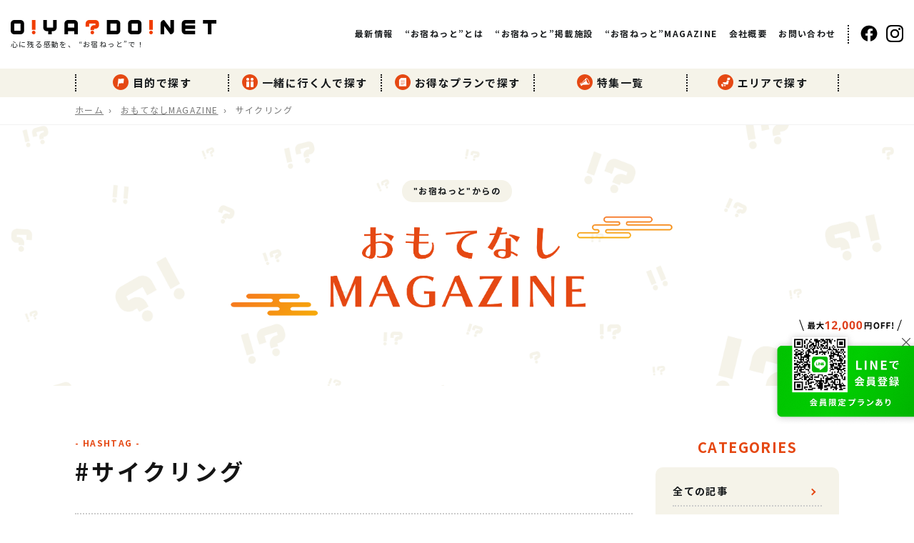

--- FILE ---
content_type: text/html; charset=UTF-8
request_url: https://oyadonet.com/column/hashtag/%E3%82%B5%E3%82%A4%E3%82%AF%E3%83%AA%E3%83%B3%E3%82%B0/
body_size: 14153
content:
<!DOCTYPE html>
<html lang="ja">
<head>
<meta charset="UTF-8">
<meta name="viewport" content="width=device-width">
<meta name="description" content="お宿ねっと" />
<title>サイクリング | タグ | お宿ねっと | 心に残る感動を、“お宿ねっと”で！</title>
<link rel="shortcut icon" href="favicon.ico" type="image/vnd.microsoft.icon" />
<link rel="stylesheet" href="https://use.fontawesome.com/releases/v5.6.4/css/all.css">
<link rel="icon" href="favicon.ico" type="image/vnd.microsoft.icon" />
<link rel="apple-touch-icon" type="image/png" href="apple-touch-icon-180x180.png">
<link rel="stylesheet" href="https://use.typekit.net/pat5ayw.css">
<link rel="stylesheet" href="https://oyadonet.com/wp-content/themes/oyadonet/css/reset.css">
<link rel="stylesheet" href="https://oyadonet.com/wp-content/themes/oyadonet/css/set.css">
<link rel="stylesheet" href="https://oyadonet.com/wp-content/themes/oyadonet/css/slick.css">
<link rel="stylesheet" href="https://oyadonet.com/wp-content/themes/oyadonet/css/slick-theme.css">
<link rel="stylesheet" href="https://oyadonet.com/wp-content/themes/oyadonet/css/common.css">
<meta property="og:title" content="心に残る感動を、“お宿ねっと”で！【お宿ねっと】" />
<meta property="og:type" content="website" />
<meta property="og:description" content="“お宿ねっと”は、株式会社エムアンドエムサービスが運営する公共の宿や企業の保養施設とお客様をつなぐネットワークです。くつろいだ旅、宿の雰囲気やおもてなし、料理にこだわった運営を行っております。" />
<meta property="og:url" content="https://oyadonet.com/wp-content/themes/oyadonet" />
<meta property="og:image" content="https://oyadonet.com/wp-content/themes/oyadonet/img/ogp.jpg" />
<meta property="og:image:secure_url" content="https://oyadonet.com/wp-content/themes/oyadonet/img/ogp.jpg">
<meta property="og:site_name" content="お宿ねっと" />
<meta property="og:locale" content="ja_JP" />
<meta name="twitter:card" content="summary" />
<meta name="twitter:site" content="" />
<meta name="twitter:domain" content="" />
<meta name="twitter:title" content="" />
<meta name="twitter:description" content="" />
<meta name="twitter:image" content="https://oyadonet.com/wp-content/themes/oyadonet/img/ogp.jpg" /><script src="https://ajax.googleapis.com/ajax/libs/jquery/3.3.1/jquery.min.js"></script>
    <script src="https://ajax.googleapis.com/ajax/libs/jquery/3.3.1/jquery.min.js"></script>
  <!-- Google Tag Manager -->
<script>(function(w,d,s,l,i){w[l]=w[l]||[];w[l].push({'gtm.start':
new Date().getTime(),event:'gtm.js'});var f=d.getElementsByTagName(s)[0],
j=d.createElement(s),dl=l!='dataLayer'?'&l='+l:'';j.async=true;j.src=
'https://www.googletagmanager.com/gtm.js?id='+i+dl;f.parentNode.insertBefore(j,f);
})(window,document,'script','dataLayer','GTM-NCVNXH8');</script>
<!-- End Google Tag Manager -->
	<!-- Google Tag Manager -->
<script>(function(w,d,s,l,i){w[l]=w[l]||[];w[l].push({'gtm.start':
new Date().getTime(),event:'gtm.js'});var f=d.getElementsByTagName(s)[0],
j=d.createElement(s),dl=l!='dataLayer'?'&l='+l:'';j.async=true;j.src=
'https://www.googletagmanager.com/gtm.js?id='+i+dl;f.parentNode.insertBefore(j,f);
})(window,document,'script','dataLayer','GTM-PDBGR5J');</script>
<!-- End Google Tag Manager -->
	<!-- Google tag (gtag.js) -->
<script async src="https://www.googletagmanager.com/gtag/js?id=G-L3Q8NTG07R"></script>
<script>
  window.dataLayer = window.dataLayer || [];
  function gtag(){dataLayer.push(arguments);}
  gtag('js', new Date());

  gtag('config', 'G-L3Q8NTG07R');
</script>
	<!-- Ptengine Tag -->
<script src="https://js.ptengine.jp/4a2t6xfu.js"></script>
<!-- End Ptengine Tag -->
    <meta name='robots' content='max-image-preview:large' />
	<style>img:is([sizes="auto" i], [sizes^="auto," i]) { contain-intrinsic-size: 3000px 1500px }</style>
	<link rel="alternate" type="application/rss+xml" title="お宿ねっと | 心に残る感動を、“お宿ねっと”で！ &raquo; サイクリング タグ のフィード" href="https://oyadonet.com/column/hashtag/%e3%82%b5%e3%82%a4%e3%82%af%e3%83%aa%e3%83%b3%e3%82%b0/feed/" />
<script type="text/javascript">
/* <![CDATA[ */
window._wpemojiSettings = {"baseUrl":"https:\/\/s.w.org\/images\/core\/emoji\/15.1.0\/72x72\/","ext":".png","svgUrl":"https:\/\/s.w.org\/images\/core\/emoji\/15.1.0\/svg\/","svgExt":".svg","source":{"concatemoji":"https:\/\/oyadonet.com\/wp-includes\/js\/wp-emoji-release.min.js?ver=6.8"}};
/*! This file is auto-generated */
!function(i,n){var o,s,e;function c(e){try{var t={supportTests:e,timestamp:(new Date).valueOf()};sessionStorage.setItem(o,JSON.stringify(t))}catch(e){}}function p(e,t,n){e.clearRect(0,0,e.canvas.width,e.canvas.height),e.fillText(t,0,0);var t=new Uint32Array(e.getImageData(0,0,e.canvas.width,e.canvas.height).data),r=(e.clearRect(0,0,e.canvas.width,e.canvas.height),e.fillText(n,0,0),new Uint32Array(e.getImageData(0,0,e.canvas.width,e.canvas.height).data));return t.every(function(e,t){return e===r[t]})}function u(e,t,n){switch(t){case"flag":return n(e,"\ud83c\udff3\ufe0f\u200d\u26a7\ufe0f","\ud83c\udff3\ufe0f\u200b\u26a7\ufe0f")?!1:!n(e,"\ud83c\uddfa\ud83c\uddf3","\ud83c\uddfa\u200b\ud83c\uddf3")&&!n(e,"\ud83c\udff4\udb40\udc67\udb40\udc62\udb40\udc65\udb40\udc6e\udb40\udc67\udb40\udc7f","\ud83c\udff4\u200b\udb40\udc67\u200b\udb40\udc62\u200b\udb40\udc65\u200b\udb40\udc6e\u200b\udb40\udc67\u200b\udb40\udc7f");case"emoji":return!n(e,"\ud83d\udc26\u200d\ud83d\udd25","\ud83d\udc26\u200b\ud83d\udd25")}return!1}function f(e,t,n){var r="undefined"!=typeof WorkerGlobalScope&&self instanceof WorkerGlobalScope?new OffscreenCanvas(300,150):i.createElement("canvas"),a=r.getContext("2d",{willReadFrequently:!0}),o=(a.textBaseline="top",a.font="600 32px Arial",{});return e.forEach(function(e){o[e]=t(a,e,n)}),o}function t(e){var t=i.createElement("script");t.src=e,t.defer=!0,i.head.appendChild(t)}"undefined"!=typeof Promise&&(o="wpEmojiSettingsSupports",s=["flag","emoji"],n.supports={everything:!0,everythingExceptFlag:!0},e=new Promise(function(e){i.addEventListener("DOMContentLoaded",e,{once:!0})}),new Promise(function(t){var n=function(){try{var e=JSON.parse(sessionStorage.getItem(o));if("object"==typeof e&&"number"==typeof e.timestamp&&(new Date).valueOf()<e.timestamp+604800&&"object"==typeof e.supportTests)return e.supportTests}catch(e){}return null}();if(!n){if("undefined"!=typeof Worker&&"undefined"!=typeof OffscreenCanvas&&"undefined"!=typeof URL&&URL.createObjectURL&&"undefined"!=typeof Blob)try{var e="postMessage("+f.toString()+"("+[JSON.stringify(s),u.toString(),p.toString()].join(",")+"));",r=new Blob([e],{type:"text/javascript"}),a=new Worker(URL.createObjectURL(r),{name:"wpTestEmojiSupports"});return void(a.onmessage=function(e){c(n=e.data),a.terminate(),t(n)})}catch(e){}c(n=f(s,u,p))}t(n)}).then(function(e){for(var t in e)n.supports[t]=e[t],n.supports.everything=n.supports.everything&&n.supports[t],"flag"!==t&&(n.supports.everythingExceptFlag=n.supports.everythingExceptFlag&&n.supports[t]);n.supports.everythingExceptFlag=n.supports.everythingExceptFlag&&!n.supports.flag,n.DOMReady=!1,n.readyCallback=function(){n.DOMReady=!0}}).then(function(){return e}).then(function(){var e;n.supports.everything||(n.readyCallback(),(e=n.source||{}).concatemoji?t(e.concatemoji):e.wpemoji&&e.twemoji&&(t(e.twemoji),t(e.wpemoji)))}))}((window,document),window._wpemojiSettings);
/* ]]> */
</script>
<style id='wp-emoji-styles-inline-css' type='text/css'>

	img.wp-smiley, img.emoji {
		display: inline !important;
		border: none !important;
		box-shadow: none !important;
		height: 1em !important;
		width: 1em !important;
		margin: 0 0.07em !important;
		vertical-align: -0.1em !important;
		background: none !important;
		padding: 0 !important;
	}
</style>
<link rel='stylesheet' id='wp-block-library-css' href='https://oyadonet.com/wp-includes/css/dist/block-library/style.min.css?ver=6.8' type='text/css' media='all' />
<style id='classic-theme-styles-inline-css' type='text/css'>
/*! This file is auto-generated */
.wp-block-button__link{color:#fff;background-color:#32373c;border-radius:9999px;box-shadow:none;text-decoration:none;padding:calc(.667em + 2px) calc(1.333em + 2px);font-size:1.125em}.wp-block-file__button{background:#32373c;color:#fff;text-decoration:none}
</style>
<style id='global-styles-inline-css' type='text/css'>
:root{--wp--preset--aspect-ratio--square: 1;--wp--preset--aspect-ratio--4-3: 4/3;--wp--preset--aspect-ratio--3-4: 3/4;--wp--preset--aspect-ratio--3-2: 3/2;--wp--preset--aspect-ratio--2-3: 2/3;--wp--preset--aspect-ratio--16-9: 16/9;--wp--preset--aspect-ratio--9-16: 9/16;--wp--preset--color--black: #000000;--wp--preset--color--cyan-bluish-gray: #abb8c3;--wp--preset--color--white: #ffffff;--wp--preset--color--pale-pink: #f78da7;--wp--preset--color--vivid-red: #cf2e2e;--wp--preset--color--luminous-vivid-orange: #ff6900;--wp--preset--color--luminous-vivid-amber: #fcb900;--wp--preset--color--light-green-cyan: #7bdcb5;--wp--preset--color--vivid-green-cyan: #00d084;--wp--preset--color--pale-cyan-blue: #8ed1fc;--wp--preset--color--vivid-cyan-blue: #0693e3;--wp--preset--color--vivid-purple: #9b51e0;--wp--preset--gradient--vivid-cyan-blue-to-vivid-purple: linear-gradient(135deg,rgba(6,147,227,1) 0%,rgb(155,81,224) 100%);--wp--preset--gradient--light-green-cyan-to-vivid-green-cyan: linear-gradient(135deg,rgb(122,220,180) 0%,rgb(0,208,130) 100%);--wp--preset--gradient--luminous-vivid-amber-to-luminous-vivid-orange: linear-gradient(135deg,rgba(252,185,0,1) 0%,rgba(255,105,0,1) 100%);--wp--preset--gradient--luminous-vivid-orange-to-vivid-red: linear-gradient(135deg,rgba(255,105,0,1) 0%,rgb(207,46,46) 100%);--wp--preset--gradient--very-light-gray-to-cyan-bluish-gray: linear-gradient(135deg,rgb(238,238,238) 0%,rgb(169,184,195) 100%);--wp--preset--gradient--cool-to-warm-spectrum: linear-gradient(135deg,rgb(74,234,220) 0%,rgb(151,120,209) 20%,rgb(207,42,186) 40%,rgb(238,44,130) 60%,rgb(251,105,98) 80%,rgb(254,248,76) 100%);--wp--preset--gradient--blush-light-purple: linear-gradient(135deg,rgb(255,206,236) 0%,rgb(152,150,240) 100%);--wp--preset--gradient--blush-bordeaux: linear-gradient(135deg,rgb(254,205,165) 0%,rgb(254,45,45) 50%,rgb(107,0,62) 100%);--wp--preset--gradient--luminous-dusk: linear-gradient(135deg,rgb(255,203,112) 0%,rgb(199,81,192) 50%,rgb(65,88,208) 100%);--wp--preset--gradient--pale-ocean: linear-gradient(135deg,rgb(255,245,203) 0%,rgb(182,227,212) 50%,rgb(51,167,181) 100%);--wp--preset--gradient--electric-grass: linear-gradient(135deg,rgb(202,248,128) 0%,rgb(113,206,126) 100%);--wp--preset--gradient--midnight: linear-gradient(135deg,rgb(2,3,129) 0%,rgb(40,116,252) 100%);--wp--preset--font-size--small: 13px;--wp--preset--font-size--medium: 20px;--wp--preset--font-size--large: 36px;--wp--preset--font-size--x-large: 42px;--wp--preset--spacing--20: 0.44rem;--wp--preset--spacing--30: 0.67rem;--wp--preset--spacing--40: 1rem;--wp--preset--spacing--50: 1.5rem;--wp--preset--spacing--60: 2.25rem;--wp--preset--spacing--70: 3.38rem;--wp--preset--spacing--80: 5.06rem;--wp--preset--shadow--natural: 6px 6px 9px rgba(0, 0, 0, 0.2);--wp--preset--shadow--deep: 12px 12px 50px rgba(0, 0, 0, 0.4);--wp--preset--shadow--sharp: 6px 6px 0px rgba(0, 0, 0, 0.2);--wp--preset--shadow--outlined: 6px 6px 0px -3px rgba(255, 255, 255, 1), 6px 6px rgba(0, 0, 0, 1);--wp--preset--shadow--crisp: 6px 6px 0px rgba(0, 0, 0, 1);}:where(.is-layout-flex){gap: 0.5em;}:where(.is-layout-grid){gap: 0.5em;}body .is-layout-flex{display: flex;}.is-layout-flex{flex-wrap: wrap;align-items: center;}.is-layout-flex > :is(*, div){margin: 0;}body .is-layout-grid{display: grid;}.is-layout-grid > :is(*, div){margin: 0;}:where(.wp-block-columns.is-layout-flex){gap: 2em;}:where(.wp-block-columns.is-layout-grid){gap: 2em;}:where(.wp-block-post-template.is-layout-flex){gap: 1.25em;}:where(.wp-block-post-template.is-layout-grid){gap: 1.25em;}.has-black-color{color: var(--wp--preset--color--black) !important;}.has-cyan-bluish-gray-color{color: var(--wp--preset--color--cyan-bluish-gray) !important;}.has-white-color{color: var(--wp--preset--color--white) !important;}.has-pale-pink-color{color: var(--wp--preset--color--pale-pink) !important;}.has-vivid-red-color{color: var(--wp--preset--color--vivid-red) !important;}.has-luminous-vivid-orange-color{color: var(--wp--preset--color--luminous-vivid-orange) !important;}.has-luminous-vivid-amber-color{color: var(--wp--preset--color--luminous-vivid-amber) !important;}.has-light-green-cyan-color{color: var(--wp--preset--color--light-green-cyan) !important;}.has-vivid-green-cyan-color{color: var(--wp--preset--color--vivid-green-cyan) !important;}.has-pale-cyan-blue-color{color: var(--wp--preset--color--pale-cyan-blue) !important;}.has-vivid-cyan-blue-color{color: var(--wp--preset--color--vivid-cyan-blue) !important;}.has-vivid-purple-color{color: var(--wp--preset--color--vivid-purple) !important;}.has-black-background-color{background-color: var(--wp--preset--color--black) !important;}.has-cyan-bluish-gray-background-color{background-color: var(--wp--preset--color--cyan-bluish-gray) !important;}.has-white-background-color{background-color: var(--wp--preset--color--white) !important;}.has-pale-pink-background-color{background-color: var(--wp--preset--color--pale-pink) !important;}.has-vivid-red-background-color{background-color: var(--wp--preset--color--vivid-red) !important;}.has-luminous-vivid-orange-background-color{background-color: var(--wp--preset--color--luminous-vivid-orange) !important;}.has-luminous-vivid-amber-background-color{background-color: var(--wp--preset--color--luminous-vivid-amber) !important;}.has-light-green-cyan-background-color{background-color: var(--wp--preset--color--light-green-cyan) !important;}.has-vivid-green-cyan-background-color{background-color: var(--wp--preset--color--vivid-green-cyan) !important;}.has-pale-cyan-blue-background-color{background-color: var(--wp--preset--color--pale-cyan-blue) !important;}.has-vivid-cyan-blue-background-color{background-color: var(--wp--preset--color--vivid-cyan-blue) !important;}.has-vivid-purple-background-color{background-color: var(--wp--preset--color--vivid-purple) !important;}.has-black-border-color{border-color: var(--wp--preset--color--black) !important;}.has-cyan-bluish-gray-border-color{border-color: var(--wp--preset--color--cyan-bluish-gray) !important;}.has-white-border-color{border-color: var(--wp--preset--color--white) !important;}.has-pale-pink-border-color{border-color: var(--wp--preset--color--pale-pink) !important;}.has-vivid-red-border-color{border-color: var(--wp--preset--color--vivid-red) !important;}.has-luminous-vivid-orange-border-color{border-color: var(--wp--preset--color--luminous-vivid-orange) !important;}.has-luminous-vivid-amber-border-color{border-color: var(--wp--preset--color--luminous-vivid-amber) !important;}.has-light-green-cyan-border-color{border-color: var(--wp--preset--color--light-green-cyan) !important;}.has-vivid-green-cyan-border-color{border-color: var(--wp--preset--color--vivid-green-cyan) !important;}.has-pale-cyan-blue-border-color{border-color: var(--wp--preset--color--pale-cyan-blue) !important;}.has-vivid-cyan-blue-border-color{border-color: var(--wp--preset--color--vivid-cyan-blue) !important;}.has-vivid-purple-border-color{border-color: var(--wp--preset--color--vivid-purple) !important;}.has-vivid-cyan-blue-to-vivid-purple-gradient-background{background: var(--wp--preset--gradient--vivid-cyan-blue-to-vivid-purple) !important;}.has-light-green-cyan-to-vivid-green-cyan-gradient-background{background: var(--wp--preset--gradient--light-green-cyan-to-vivid-green-cyan) !important;}.has-luminous-vivid-amber-to-luminous-vivid-orange-gradient-background{background: var(--wp--preset--gradient--luminous-vivid-amber-to-luminous-vivid-orange) !important;}.has-luminous-vivid-orange-to-vivid-red-gradient-background{background: var(--wp--preset--gradient--luminous-vivid-orange-to-vivid-red) !important;}.has-very-light-gray-to-cyan-bluish-gray-gradient-background{background: var(--wp--preset--gradient--very-light-gray-to-cyan-bluish-gray) !important;}.has-cool-to-warm-spectrum-gradient-background{background: var(--wp--preset--gradient--cool-to-warm-spectrum) !important;}.has-blush-light-purple-gradient-background{background: var(--wp--preset--gradient--blush-light-purple) !important;}.has-blush-bordeaux-gradient-background{background: var(--wp--preset--gradient--blush-bordeaux) !important;}.has-luminous-dusk-gradient-background{background: var(--wp--preset--gradient--luminous-dusk) !important;}.has-pale-ocean-gradient-background{background: var(--wp--preset--gradient--pale-ocean) !important;}.has-electric-grass-gradient-background{background: var(--wp--preset--gradient--electric-grass) !important;}.has-midnight-gradient-background{background: var(--wp--preset--gradient--midnight) !important;}.has-small-font-size{font-size: var(--wp--preset--font-size--small) !important;}.has-medium-font-size{font-size: var(--wp--preset--font-size--medium) !important;}.has-large-font-size{font-size: var(--wp--preset--font-size--large) !important;}.has-x-large-font-size{font-size: var(--wp--preset--font-size--x-large) !important;}
:where(.wp-block-post-template.is-layout-flex){gap: 1.25em;}:where(.wp-block-post-template.is-layout-grid){gap: 1.25em;}
:where(.wp-block-columns.is-layout-flex){gap: 2em;}:where(.wp-block-columns.is-layout-grid){gap: 2em;}
:root :where(.wp-block-pullquote){font-size: 1.5em;line-height: 1.6;}
</style>
<link rel='stylesheet' id='contact-form-7-css' href='https://oyadonet.com/wp-content/plugins/contact-form-7/includes/css/styles.css?ver=6.1.4' type='text/css' media='all' />
<link rel='stylesheet' id='ez-toc-css' href='https://oyadonet.com/wp-content/plugins/easy-table-of-contents/assets/css/screen.min.css?ver=2.0.79.2' type='text/css' media='all' />
<style id='ez-toc-inline-css' type='text/css'>
div#ez-toc-container .ez-toc-title {font-size: 120%;}div#ez-toc-container .ez-toc-title {font-weight: 500;}div#ez-toc-container ul li , div#ez-toc-container ul li a {font-size: 95%;}div#ez-toc-container ul li , div#ez-toc-container ul li a {font-weight: 500;}div#ez-toc-container nav ul ul li {font-size: 90%;}div#ez-toc-container {width: 75%;}.ez-toc-box-title {font-weight: bold; margin-bottom: 10px; text-align: center; text-transform: uppercase; letter-spacing: 1px; color: #666; padding-bottom: 5px;position:absolute;top:-4%;left:5%;background-color: inherit;transition: top 0.3s ease;}.ez-toc-box-title.toc-closed {top:-25%;}
.ez-toc-container-direction {direction: ltr;}.ez-toc-counter ul{counter-reset: item ;}.ez-toc-counter nav ul li a::before {content: counters(item, '.', decimal) '. ';display: inline-block;counter-increment: item;flex-grow: 0;flex-shrink: 0;margin-right: .2em; float: left; }.ez-toc-widget-direction {direction: ltr;}.ez-toc-widget-container ul{counter-reset: item ;}.ez-toc-widget-container nav ul li a::before {content: counters(item, '.', decimal) '. ';display: inline-block;counter-increment: item;flex-grow: 0;flex-shrink: 0;margin-right: .2em; float: left; }
</style>
<script type="text/javascript" src="https://oyadonet.com/wp-includes/js/jquery/jquery.min.js?ver=3.7.1" id="jquery-core-js"></script>
<script type="text/javascript" src="https://oyadonet.com/wp-includes/js/jquery/jquery-migrate.min.js?ver=3.4.1" id="jquery-migrate-js"></script>
<link rel="https://api.w.org/" href="https://oyadonet.com/wp-json/" /><link rel="alternate" title="JSON" type="application/json" href="https://oyadonet.com/wp-json/wp/v2/hashtag/58" /><link rel="EditURI" type="application/rsd+xml" title="RSD" href="https://oyadonet.com/xmlrpc.php?rsd" />
<meta name="generator" content="WordPress 6.8" />
<script type="application/ld+json">{"@context":"http:\/\/schema.org","@type":"BreadcrumbList","name":"\u30d1\u30f3\u304f\u305a\u30ea\u30b9\u30c8","itemListElement":[{"@type":"ListItem","position":1,"item":{"name":"\u30db\u30fc\u30e0","@id":"https:\/\/oyadonet.com\/"}},{"@type":"ListItem","position":2,"item":{"name":"\u304a\u3082\u3066\u306a\u3057MAGAZINE","@id":"https:\/\/oyadonet.com\/column\/"}},{"@type":"ListItem","position":3,"item":{"name":"\u30b5\u30a4\u30af\u30ea\u30f3\u30b0","@id":"https:\/\/oyadonet.com\/column\/hashtag\/%e3%82%b5%e3%82%a4%e3%82%af%e3%83%aa%e3%83%b3%e3%82%b0\/"}}]}</script><link rel="icon" href="https://oyadonet.com/wp-content/uploads/2023/03/cropped-favicon-32x32.png" sizes="32x32" />
<link rel="icon" href="https://oyadonet.com/wp-content/uploads/2023/03/cropped-favicon-192x192.png" sizes="192x192" />
<link rel="apple-touch-icon" href="https://oyadonet.com/wp-content/uploads/2023/03/cropped-favicon-180x180.png" />
<meta name="msapplication-TileImage" content="https://oyadonet.com/wp-content/uploads/2023/03/cropped-favicon-270x270.png" />
		<style type="text/css" id="wp-custom-css">
			.grecaptcha-badge { visibility: hidden; }

.wpcf7-form.sent .wpcf7-response-output {
  display: none;
}
		</style>
		</head>
<body data-rsssl=1>
  <!-- Google Tag Manager (noscript) -->
<noscript><iframe src="https://www.googletagmanager.com/ns.html?id=GTM-NCVNXH8"
height="0" width="0" style="display:none;visibility:hidden"></iframe></noscript>
<!-- End Google Tag Manager (noscript) -->
	<!-- Google Tag Manager (noscript) -->
<noscript><iframe src="https://www.googletagmanager.com/ns.html?id=GTM-PDBGR5J"
height="0" width="0" style="display:none;visibility:hidden"></iframe></noscript>
<!-- End Google Tag Manager (noscript) -->
  <div id="page_top"><a href="#"></a></div>
<header>
    <div class="hamburger-menu">
        <input type="checkbox" id="menu-btn-check">
        <label for="menu-btn-check" class="menu-btn"><span></span></label>
        <!--ここからメニュー-->
          <a href="https://oyadonet.com/"><div class="header_logo pc_none">
              <picture>
              <source media="(max-width: 768px)" srcset="https://oyadonet.com/wp-content/themes/oyadonet/img/header_logo_sp.png" />
              <source media="(min-width: 769px)" srcset="https://oyadonet.com/wp-content/themes/oyadonet/img/header_logo.png" />
              <img src="https://oyadonet.com/wp-content/themes/oyadonet/img/footer_logo.png" alt="お宿ねっと"/>
              </picture>
            <p class="font10 p_t_half">心に残る感動を、 “お宿ねっと”で！</p>
            </div></a>
        <div class="menu-content">
          <div class="gloval_memu sp_none">
          <a href="https://oyadonet.com/"><div class="header_logo">
              <picture>
              <source media="(max-width: 768px)" srcset="https://oyadonet.com/wp-content/themes/oyadonet/img/header_logo_sp.png" />
              <source media="(min-width: 769px)" srcset="https://oyadonet.com/wp-content/themes/oyadonet/img/header_logo.png" />
              <img src="https://oyadonet.com/wp-content/themes/oyadonet/img/footer_logo.png" alt="お宿ねっと"/>
              </picture>
            <p class="font10 p_t_half">心に残る感動を、 “お宿ねっと”で！</p>
            </div></a>
            <ul>
                <li>
                    <a href="https://oyadonet.com/info">最新情報</a>
                </li>
                <li>
                    <a href="https://oyadonet.com/about">“お宿ねっと”とは</a>
                </li>
<!--
                <li>
                    <a href="https://reserve.489ban.net/client/oyadonet/0/member/create">WEB会員登録</a>
                </li>
-->
                <li>
                    <a href="https://oyadonet.com/list">“お宿ねっと”掲載施設</a>
                </li>
                <li>
                    <a href="https://oyadonet.com/column">“お宿ねっと”MAGAZINE</a>
                </li>
                <li>
                    <a href="https://oyadonet.com/company">会社概要</a>
                </li>

                <li>
                    <a href="https://oyadonet.com/contact">お問い合わせ</a>
                </li>
                <li class="header_sns">
                    <a href="https://www.facebook.com/oyadonet/" target="_blank"><img src="https://oyadonet.com/wp-content/themes/oyadonet/img/sns_fb.png" alt="Facebook"/></a>
                    <a href="https://www.instagram.com/oyadonet_omotenashi/" target="_blank"><img src="https://oyadonet.com/wp-content/themes/oyadonet/img/sns_ig.png" alt="Instagram"/></a>
                </li>
            </ul>
            </div>
      <div class="header_search_wrap bg_crm_pc">
          <div class="header_logo pc_none m_auto p_t_3 p_b_3">
              <picture>
              <source media="(max-width: 768px)" srcset="https://oyadonet.com/wp-content/themes/oyadonet/img/header_logo_sp.png" />
              <source media="(min-width: 769px)" srcset="https://oyadonet.com/wp-content/themes/oyadonet/img/header_logo.png" />
              <img src="https://oyadonet.com/wp-content/themes/oyadonet/img/footer_logo.png" alt="お宿ねっと"/>
              </picture>
          </div>
            <div class="f_box ai_center bg_crm pc_none p_l_2 p_r_2">
          <p class="txt-limit d_block">!!!!!!!!!!!!!!!!!!!!!!!!!!!!!!!!!!!!!!!!!!</p><div class="menu_title_sp pc_none">宿を探す</div>
          <p class="txt-limit d_block">!!!!!!!!!!!!!!!!!!!!!!!!!!!!!!!!!!!!!!!!!!</p>
        </div>
      <div class="header_search_container">
        <div class="header_search">
            <ul>
                <li>
                    <a href="https://oyadonet.com/purpose"><span class="header_search_icon"><img src="https://oyadonet.com/wp-content/themes/oyadonet/img/search_icon1.png" alt="目的で探す"/></span>目的で探す</a>
                </li>
                <li>
                    <a href="https://oyadonet.com/group"><span class="header_search_icon"><img src="https://oyadonet.com/wp-content/themes/oyadonet/img/search_icon2.png" alt="一緒に行く人で探す"/></span>一緒に行く人で探す</a>
                </li>
                <li>
                    <a href="https://oyadonet.com/value"><span class="header_search_icon"><img src="https://oyadonet.com/wp-content/themes/oyadonet/img/search_icon3.png" alt="お得なプランで探す"/></span>お得なプランで探す</a>
                </li>
                <li>
                    <a href="https://oyadonet.com/tokushu"><span class="header_search_icon"><img src="https://oyadonet.com/wp-content/themes/oyadonet/img/search_icon4.png" alt="お宿ねっと"/></span>特集一覧</a>
                </li>
                <li>
                    <a href="https://oyadonet.com/area"><span class="header_search_icon"><img src="https://oyadonet.com/wp-content/themes/oyadonet/img/search_icon5.png" alt="エリアで探す"/></span>エリアで探す</a>
                </li>
            </ul>
        </div>
        </div>
        </div>
            <div class="f_box ai_center bg_crm pc_none p_l_2 p_r_2">
          <p class="txt-limit d_block">!!!!!!!!!!!!!!!!!!!!!!!!!!!!!!!!!!!!!!!!!!</p><div class="menu_title_sp pc_none">“お宿ねっと”メニュー</div>
          <p class="txt-limit d_block">!!!!!!!!!!!!!!!!!!!!!!!!!!!!!!!!!!!!!!!!!!</p>
        </div>
          <div class="gloval_memu pc_none">
            <ul>
                <li>
                    <a href="https://oyadonet.com/info">最新情報</a>
                </li>
                <li>
                    <a href="https://oyadonet.com/about">“お宿ねっと”とは</a>
                </li>
<!--
                <li>
                    <a href="https://reserve.489ban.net/client/oyadonet/0/member/create">WEB会員登録</a>
                </li>
-->
                <li>
                    <a href="https://oyadonet.com/list">“お宿ねっと”掲載施設</a>
                </li>
                <li>
                    <a href="https://oyadonet.com/column">“お宿ねっと”MAGAZINE</a>
                </li>
                <li>
                    <a href="https://oyadonet.com/faq">よくある質問</a>
                </li>
                <li>
                    <a href="https://oyadonet.com/company">会社概要</a>
                </li>
								                <li>
                    <a href="https://oyadonet.com/contract_sanatorium">“お宿ねっと”契約保養所制度</a>
                </li>
                <li>
                    <a href="https://oyadonet.com/contact">お問い合わせ</a>
                </li>
                <li class="header_sns">
                  <a href="https://www.facebook.com/oyadonet/" target="_blank"><img src="https://oyadonet.com/wp-content/themes/oyadonet/img/sns_fb.png" alt="Facebook"/><p class="p_l_half d_i_block">Facebook</p></a>
                  <a href="https://www.instagram.com/oyadonet_omotenashi/" target="_blank"><img src="https://oyadonet.com/wp-content/themes/oyadonet/img/sns_ig.png" alt="Instagram"/><p class="p_l_half d_i_block">Instagram</p></a>
                </li>
            </ul>
            </div>
        </div>
        <!--ここまでメニュー-->
    </div>
</header>  <div class="breadcrumb_wrap">
  <div class="breadcrumb_container">
    <ol class="breadcrumb">
    <li><a href="https://oyadonet.com/">ホーム</a></li>
    <li><a href="https://oyadonet.com/column">おもてなしMAGAZINE</a></li>
    <li>サイクリング</li>
  </ol>
  </div>
  </div>
   <div class="page_wrap p_t_0">
  <div class="page_wrap_sub archive_top_title bg_tsuyomi_top">
  <div class="archive_title_cont">
      <div class="contents_title_parts p_b_0">
        <p class="contents_title_sub_crm">"お宿ねっと"からの</p>
        <div class="contents_title_main_wrap">
        <h1 class="archive_title_img">
        <picture>
        <source media="(max-width: 768px)" srcset="https://oyadonet.com/wp-content/themes/oyadonet/img/magazine_title_sp.png" alt="最新情報" />
        <source media="(min-width: 769px)" srcset="https://oyadonet.com/wp-content/themes/oyadonet/img/magazine_title.png" alt="最新情報" />
        <img src="https://oyadonet.com/wp-content/themes/oyadonet/img/news_title.png" alt="最新情報"/>
        </picture></h1>
          </div>
      </div>
  </div>
  </div>
  </div>
    <div class="contents_wrap">
    <div class="container f_box jc_sb d_block_sp" style="align-items: flex-start;">
      <div class="left_column">
        <p class="column_search_sub">- HASHTAG -</p>
        <h1 class="column_search_title">#サイクリング</h1>
      <div class="column_page_article_container">
        <ul>
            <li>
            <div class="box_article_left">
            <a href="https://oyadonet.com/column/1499/">        <img width="800" height="534" src="https://oyadonet.com/wp-content/uploads/2023/12/pixta_68483066_XL-min.jpg" class="attachment-large size-large wp-post-image" alt="Pixta 68483066 Xl Min" decoding="async" fetchpriority="high" srcset="https://oyadonet.com/wp-content/uploads/2023/12/pixta_68483066_XL-min.jpg 800w, https://oyadonet.com/wp-content/uploads/2023/12/pixta_68483066_XL-min-300x200.jpg 300w, https://oyadonet.com/wp-content/uploads/2023/12/pixta_68483066_XL-min-768x513.jpg 768w" sizes="(max-width: 800px) 100vw, 800px" />                </a></div>
             <div class="box_article_right p_relative">
               <p class="shisetsu_pref m_b_1"><a href="https://oyadonet.com/column/categories/guide/">観光地紹介</a></p>
               <a href="https://oyadonet.com/column/1499/"><h2 class="archive_name">山梨のまったり観光プラン！のんびりスポット・グルメを紹介</h2></a>
               <ul class="archive_tag_list" style="height: auto!important;"><li class="archive_tag p_b_0" style="width: auto!important;"><a href="https://oyadonet.com/column/hashtag/gourmet/" class="ArticleDetail_Category_Item">グルメ</a></li><li class="archive_tag p_b_0" style="width: auto!important;"><a href="https://oyadonet.com/column/hashtag/%e5%b1%b1%e6%a2%a8%e7%9c%8c/" class="ArticleDetail_Category_Item">山梨県</a></li><li class="archive_tag p_b_0" style="width: auto!important;"><a href="https://oyadonet.com/column/hashtag/%e3%83%89%e3%83%a9%e3%82%a4%e3%83%96/" class="ArticleDetail_Category_Item">ドライブ</a></li><li class="archive_tag p_b_0" style="width: auto!important;"><a href="https://oyadonet.com/column/hashtag/%e3%82%b5%e3%82%a4%e3%82%af%e3%83%aa%e3%83%b3%e3%82%b0/" class="ArticleDetail_Category_Item">サイクリング</a></li></ul>                 <p class="font12 p_r_1 c_light_gry sp_none" style="position: absolute; bottom:0;">2024.01.06</p>
            </div>
          </li>
          
            <li>
            <div class="box_article_left">
            <a href="https://oyadonet.com/column/1320/">        <img width="670" height="445" src="https://oyadonet.com/wp-content/uploads/2023/08/plaza-kirara.jpg" class="attachment-large size-large wp-post-image" alt="山中湖一周のイメージ画像" decoding="async" srcset="https://oyadonet.com/wp-content/uploads/2023/08/plaza-kirara.jpg 670w, https://oyadonet.com/wp-content/uploads/2023/08/plaza-kirara-300x199.jpg 300w" sizes="(max-width: 670px) 100vw, 670px" />                </a></div>
             <div class="box_article_right p_relative">
               <p class="shisetsu_pref m_b_1"><a href="https://oyadonet.com/column/categories/guide/">観光地紹介</a></p>
               <a href="https://oyadonet.com/column/1320/"><h2 class="archive_name">絶景の富士山を満喫！山中湖一周のんびりサイクリングの旅</h2></a>
               <ul class="archive_tag_list" style="height: auto!important;"><li class="archive_tag p_b_0" style="width: auto!important;"><a href="https://oyadonet.com/column/hashtag/%e5%b1%b1%e6%a2%a8%e7%9c%8c/" class="ArticleDetail_Category_Item">山梨県</a></li><li class="archive_tag p_b_0" style="width: auto!important;"><a href="https://oyadonet.com/column/hashtag/%e3%82%b5%e3%82%a4%e3%82%af%e3%83%aa%e3%83%b3%e3%82%b0/" class="ArticleDetail_Category_Item">サイクリング</a></li></ul>                 <p class="font12 p_r_1 c_light_gry sp_none" style="position: absolute; bottom:0;">2023.09.11</p>
            </div>
          </li>
          
          </ul>
      
      </div>
      </div>
      <div class="right_column">
        <p class="font20 bold ta_center c_org p_b_1_5">CATEGORIES</p>
<div class="sidebar_cat_box">
    <ul class="news_tag_list">
        <li> <a href="https://oyadonet.com/column" class="">全ての記事</a></li>
        <li><a href="https://oyadonet.com/column/categories/guide/" class="">観光地紹介</a></li><li><a href="https://oyadonet.com/column/categories/review/" class="">体験レビュー</a></li><li><a href="https://oyadonet.com/column/categories/useful/" class="">お役立ち情報</a></li>    </ul>
</div>
<p class="font20 bold ta_center c_org p_b_1_5 p_t_4"># HASHTAGS</p>
<div class="sidebar_cat_box p_t_3">
    <ul class="archive_tag_list p_t_0" style="height: auto!important;">
        <li class="archive_tag p_b_0" style="width: auto!important;"><a href="https://oyadonet.com/column/hashtag/%e3%82%b5%e3%82%a4%e3%82%af%e3%83%aa%e3%83%b3%e3%82%b0/" class="ArticleDetail_Category_Item c_blk">サイクリング</a></li><li class="archive_tag p_b_0" style="width: auto!important;"><a href="https://oyadonet.com/column/hashtag/tochigi/" class="ArticleDetail_Category_Item c_blk">栃木県</a></li><li class="archive_tag p_b_0" style="width: auto!important;"><a href="https://oyadonet.com/column/hashtag/%e8%8c%a8%e5%9f%8e%e7%9c%8c/" class="ArticleDetail_Category_Item c_blk">茨城県</a></li><li class="archive_tag p_b_0" style="width: auto!important;"><a href="https://oyadonet.com/column/hashtag/miketsukuni/" class="ArticleDetail_Category_Item c_blk">御食国</a></li><li class="archive_tag p_b_0" style="width: auto!important;"><a href="https://oyadonet.com/column/hashtag/%e6%84%9b%e7%9f%a5%e7%9c%8c/" class="ArticleDetail_Category_Item c_blk">愛知県</a></li><li class="archive_tag p_b_0" style="width: auto!important;"><a href="https://oyadonet.com/column/hashtag/gourmet/" class="ArticleDetail_Category_Item c_blk">グルメ</a></li><li class="archive_tag p_b_0" style="width: auto!important;"><a href="https://oyadonet.com/column/hashtag/%e7%a7%8b/" class="ArticleDetail_Category_Item c_blk">秋</a></li><li class="archive_tag p_b_0" style="width: auto!important;"><a href="https://oyadonet.com/column/hashtag/%e4%b8%89%e9%87%8d%e7%9c%8c/" class="ArticleDetail_Category_Item c_blk">三重県</a></li><li class="archive_tag p_b_0" style="width: auto!important;"><a href="https://oyadonet.com/column/hashtag/%e5%92%8c%e6%ad%8c%e5%b1%b1/" class="ArticleDetail_Category_Item c_blk">和歌山</a></li><li class="archive_tag p_b_0" style="width: auto!important;"><a href="https://oyadonet.com/column/hashtag/%e3%82%a4%e3%83%99%e3%83%b3%e3%83%88/" class="ArticleDetail_Category_Item c_blk">イベント</a></li><li class="archive_tag p_b_0" style="width: auto!important;"><a href="https://oyadonet.com/column/hashtag/%e7%be%a4%e9%a6%ac%e7%9c%8c/" class="ArticleDetail_Category_Item c_blk">群馬県</a></li><li class="archive_tag p_b_0" style="width: auto!important;"><a href="https://oyadonet.com/column/hashtag/%e8%8a%b1%e7%81%ab/" class="ArticleDetail_Category_Item c_blk">花火</a></li><li class="archive_tag p_b_0" style="width: auto!important;"><a href="https://oyadonet.com/column/hashtag/%e5%85%b5%e5%ba%ab%e7%9c%8c/" class="ArticleDetail_Category_Item c_blk">兵庫県</a></li><li class="archive_tag p_b_0" style="width: auto!important;"><a href="https://oyadonet.com/column/hashtag/%e7%a6%8f%e4%ba%95%e7%9c%8c/" class="ArticleDetail_Category_Item c_blk">福井県</a></li><li class="archive_tag p_b_0" style="width: auto!important;"><a href="https://oyadonet.com/column/hashtag/%e6%98%a5/" class="ArticleDetail_Category_Item c_blk">春</a></li><li class="archive_tag p_b_0" style="width: auto!important;"><a href="https://oyadonet.com/column/hashtag/%e9%9d%99%e5%b2%a1%e7%9c%8c/" class="ArticleDetail_Category_Item c_blk">静岡県</a></li><li class="archive_tag p_b_0" style="width: auto!important;"><a href="https://oyadonet.com/column/hashtag/%e5%af%8c%e5%b1%b1%e7%9c%8c/" class="ArticleDetail_Category_Item c_blk">富山県</a></li><li class="archive_tag p_b_0" style="width: auto!important;"><a href="https://oyadonet.com/column/hashtag/%e4%ba%ac%e9%83%bd%e5%ba%9c/" class="ArticleDetail_Category_Item c_blk">京都府</a></li><li class="archive_tag p_b_0" style="width: auto!important;"><a href="https://oyadonet.com/column/hashtag/rv%e3%82%b9%e3%83%86%e3%82%a4/" class="ArticleDetail_Category_Item c_blk">RVステイ</a></li><li class="archive_tag p_b_0" style="width: auto!important;"><a href="https://oyadonet.com/column/hashtag/%e5%a4%a7%e5%88%86%e7%9c%8c/" class="ArticleDetail_Category_Item c_blk">大分県</a></li><li class="archive_tag p_b_0" style="width: auto!important;"><a href="https://oyadonet.com/column/hashtag/%e7%9f%b3%e5%b7%9d%e7%9c%8c/" class="ArticleDetail_Category_Item c_blk">石川県</a></li><li class="archive_tag p_b_0" style="width: auto!important;"><a href="https://oyadonet.com/column/hashtag/%e7%a5%9e%e5%a5%88%e5%b7%9d%e7%9c%8c/" class="ArticleDetail_Category_Item c_blk">神奈川県</a></li><li class="archive_tag p_b_0" style="width: auto!important;"><a href="https://oyadonet.com/column/hashtag/%e5%b1%b1%e6%a2%a8%e7%9c%8c/" class="ArticleDetail_Category_Item c_blk">山梨県</a></li><li class="archive_tag p_b_0" style="width: auto!important;"><a href="https://oyadonet.com/column/hashtag/%e7%b5%b6%e6%99%af%e3%83%93%e3%83%a5%e3%83%bc/" class="ArticleDetail_Category_Item c_blk">絶景ビュー</a></li><li class="archive_tag p_b_0" style="width: auto!important;"><a href="https://oyadonet.com/column/hashtag/%e3%83%89%e3%83%a9%e3%82%a4%e3%83%96/" class="ArticleDetail_Category_Item c_blk">ドライブ</a></li>    </ul>
</div>
<!--
<p class="font20 bold ta_center c_org p_b_1_5 p_t_4">おすすめの記事</p>
<div class="sidebar_other_box">
    <ul class="column_pickup">
                <li><a href="https://oyadonet.com/column/4429/">
            <div class="column_pickup_left">
                                <img width="1024" height="683" src="https://oyadonet.com/wp-content/uploads/2025/11/家族旅行-1-1024x683.png" class="attachment-large size-large wp-post-image" alt="家族旅行" decoding="async" loading="lazy" srcset="https://oyadonet.com/wp-content/uploads/2025/11/家族旅行-1-1024x683.png 1024w, https://oyadonet.com/wp-content/uploads/2025/11/家族旅行-1-300x200.png 300w, https://oyadonet.com/wp-content/uploads/2025/11/家族旅行-1-768x512.png 768w, https://oyadonet.com/wp-content/uploads/2025/11/家族旅行-1.png 1248w" sizes="auto, (max-width: 1024px) 100vw, 1024px" />                            </div>
            <div class="column_pickup_right">
                <p class="column_cat_pickup">観光地紹介</p>                <h2 class="column_article_title">2026春旅行のおすすめプラン｜学生・カップル・お子様連れ・一人旅向け</h2>
            </div>
            </a></li>
            <li><a href="https://oyadonet.com/column/4396/">
            <div class="column_pickup_left">
                                <img width="800" height="597" src="https://oyadonet.com/wp-content/uploads/2025/11/january-img.webp" class="attachment-large size-large wp-post-image" alt="January Img" decoding="async" loading="lazy" srcset="https://oyadonet.com/wp-content/uploads/2025/11/january-img.webp 800w, https://oyadonet.com/wp-content/uploads/2025/11/january-img-300x224.webp 300w, https://oyadonet.com/wp-content/uploads/2025/11/january-img-768x573.webp 768w" sizes="auto, (max-width: 800px) 100vw, 800px" />                            </div>
            <div class="column_pickup_right">
                <p class="column_cat_pickup">お役立ち情報</p>                <h2 class="column_article_title">１月旅行おすすめプラン｜ご家族/お子様連れ・カップル・一人旅ごとに紹介</h2>
            </div>
            </a></li>
            <li><a href="https://oyadonet.com/column/4272/">
            <div class="column_pickup_left">
                                <img width="1024" height="682" src="https://oyadonet.com/wp-content/uploads/2025/09/岩風呂男湯-1024x682.jpg" class="attachment-large size-large wp-post-image" alt="岩風呂男湯" decoding="async" loading="lazy" srcset="https://oyadonet.com/wp-content/uploads/2025/09/岩風呂男湯-1024x682.jpg 1024w, https://oyadonet.com/wp-content/uploads/2025/09/岩風呂男湯-300x200.jpg 300w, https://oyadonet.com/wp-content/uploads/2025/09/岩風呂男湯-768x512.jpg 768w, https://oyadonet.com/wp-content/uploads/2025/09/岩風呂男湯-1536x1024.jpg 1536w, https://oyadonet.com/wp-content/uploads/2025/09/岩風呂男湯.jpg 2000w" sizes="auto, (max-width: 1024px) 100vw, 1024px" />                            </div>
            <div class="column_pickup_right">
                <p class="column_cat_pickup">観光地紹介</p>                <h2 class="column_article_title">【大分・別府温泉】源泉掛け流し宿「別府 豊泉荘」徹底紹介</h2>
            </div>
            </a></li>
            <li><a href="https://oyadonet.com/column/4378/">
            <div class="column_pickup_left">
                                <img width="1024" height="683" src="https://oyadonet.com/wp-content/uploads/2025/10/couple_img21200×800-1024x683.jpg" class="attachment-large size-large wp-post-image" alt="Couple Img2(1200×800)" decoding="async" loading="lazy" srcset="https://oyadonet.com/wp-content/uploads/2025/10/couple_img21200×800-1024x683.jpg 1024w, https://oyadonet.com/wp-content/uploads/2025/10/couple_img21200×800-300x200.jpg 300w, https://oyadonet.com/wp-content/uploads/2025/10/couple_img21200×800-768x512.jpg 768w, https://oyadonet.com/wp-content/uploads/2025/10/couple_img21200×800.jpg 1200w" sizes="auto, (max-width: 1024px) 100vw, 1024px" />                            </div>
            <div class="column_pickup_right">
                <p class="column_cat_pickup">お役立ち情報</p>                <h2 class="column_article_title">冬のおすすめ旅行先｜カップル・大学生・大人のための冬の旅行プラン</h2>
            </div>
            </a></li>
            <li><a href="https://oyadonet.com/column/4328/">
            <div class="column_pickup_left">
                                <img width="1024" height="683" src="https://oyadonet.com/wp-content/uploads/2025/10/RV-STAY_imageAI-1024x683.png" class="attachment-large size-large wp-post-image" alt="Rv Stay Imageai" decoding="async" loading="lazy" srcset="https://oyadonet.com/wp-content/uploads/2025/10/RV-STAY_imageAI-1024x683.png 1024w, https://oyadonet.com/wp-content/uploads/2025/10/RV-STAY_imageAI-300x200.png 300w, https://oyadonet.com/wp-content/uploads/2025/10/RV-STAY_imageAI-768x512.png 768w, https://oyadonet.com/wp-content/uploads/2025/10/RV-STAY_imageAI.png 1200w" sizes="auto, (max-width: 1024px) 100vw, 1024px" />                            </div>
            <div class="column_pickup_right">
                <p class="column_cat_pickup">お役立ち情報</p>                <h2 class="column_article_title">車で旅する新スタイル！“お宿ねっと”の『まるごとRVステイ』</h2>
            </div>
            </a></li>
            <li><a href="https://oyadonet.com/column/4178/">
            <div class="column_pickup_left">
                                <img width="1024" height="683" src="https://oyadonet.com/wp-content/uploads/2025/09/金沢駅-1024x683.jpg" class="attachment-large size-large wp-post-image" alt="金沢駅" decoding="async" loading="lazy" srcset="https://oyadonet.com/wp-content/uploads/2025/09/金沢駅-1024x683.jpg 1024w, https://oyadonet.com/wp-content/uploads/2025/09/金沢駅-300x200.jpg 300w, https://oyadonet.com/wp-content/uploads/2025/09/金沢駅-768x512.jpg 768w, https://oyadonet.com/wp-content/uploads/2025/09/金沢駅.jpg 1500w" sizes="auto, (max-width: 1024px) 100vw, 1024px" />                            </div>
            <div class="column_pickup_right">
                <p class="column_cat_pickup">観光地紹介</p>                <h2 class="column_article_title">【石川・金沢】車なしでも楽しめる！2泊3日金沢観光モデルコース</h2>
            </div>
            </a></li>
            <li><a href="https://oyadonet.com/column/4169/">
            <div class="column_pickup_left">
                                <img width="920" height="613" src="https://oyadonet.com/wp-content/uploads/2025/09/ゆ華.jpg" class="attachment-large size-large wp-post-image" alt="ゆ華" decoding="async" loading="lazy" srcset="https://oyadonet.com/wp-content/uploads/2025/09/ゆ華.jpg 920w, https://oyadonet.com/wp-content/uploads/2025/09/ゆ華-300x200.jpg 300w, https://oyadonet.com/wp-content/uploads/2025/09/ゆ華-768x512.jpg 768w" sizes="auto, (max-width: 920px) 100vw, 920px" />                            </div>
            <div class="column_pickup_right">
                <p class="column_cat_pickup">お役立ち情報</p>                <h2 class="column_article_title">【2025-2026】年末年始プランの予定はもう決まりましたか？“お宿ねっと”より、おすすめプランのご案内</h2>
            </div>
            </a></li>
            <li><a href="https://oyadonet.com/column/4204/">
            <div class="column_pickup_left">
                                <img width="1000" height="666" src="https://oyadonet.com/wp-content/uploads/2025/09/サケマルシェ.webp" class="attachment-large size-large wp-post-image" alt="サケマルシェ" decoding="async" loading="lazy" srcset="https://oyadonet.com/wp-content/uploads/2025/09/サケマルシェ.webp 1000w, https://oyadonet.com/wp-content/uploads/2025/09/サケマルシェ-300x200.webp 300w, https://oyadonet.com/wp-content/uploads/2025/09/サケマルシェ-768x511.webp 768w" sizes="auto, (max-width: 1000px) 100vw, 1000px" />                            </div>
            <div class="column_pickup_right">
                <p class="column_cat_pickup">観光地紹介</p>                <h2 class="column_article_title">【2025年】サケマルシェとは？金沢の日本酒イベントと周辺おすすめお宿紹介</h2>
            </div>
            </a></li>
            <li><a href="https://oyadonet.com/column/4137/">
            <div class="column_pickup_left">
                                <img width="1024" height="682" src="https://oyadonet.com/wp-content/uploads/2025/08/筑波山-1024x682.jpg" class="attachment-large size-large wp-post-image" alt="筑波山" decoding="async" loading="lazy" srcset="https://oyadonet.com/wp-content/uploads/2025/08/筑波山-1024x682.jpg 1024w, https://oyadonet.com/wp-content/uploads/2025/08/筑波山-300x200.jpg 300w, https://oyadonet.com/wp-content/uploads/2025/08/筑波山-768x512.jpg 768w, https://oyadonet.com/wp-content/uploads/2025/08/筑波山-1536x1024.jpg 1536w, https://oyadonet.com/wp-content/uploads/2025/08/筑波山.jpg 2000w" sizes="auto, (max-width: 1024px) 100vw, 1024px" />                            </div>
            <div class="column_pickup_right">
                <p class="column_cat_pickup">観光地紹介</p>                <h2 class="column_article_title">【茨城観光】筑波山の観光モデルコース【車あり】ドライブコースも紹介</h2>
            </div>
            </a></li>
            <li><a href="https://oyadonet.com/column/4120/">
            <div class="column_pickup_left">
                                <img width="1024" height="683" src="https://oyadonet.com/wp-content/uploads/2025/08/【サムネイル】瑞宝園：金目鯛と秋野菜のロースト-1024x683.jpg" class="attachment-large size-large wp-post-image" alt="瑞宝園：金目鯛と秋野菜のロースト" decoding="async" loading="lazy" srcset="https://oyadonet.com/wp-content/uploads/2025/08/【サムネイル】瑞宝園：金目鯛と秋野菜のロースト-1024x683.jpg 1024w, https://oyadonet.com/wp-content/uploads/2025/08/【サムネイル】瑞宝園：金目鯛と秋野菜のロースト-300x200.jpg 300w, https://oyadonet.com/wp-content/uploads/2025/08/【サムネイル】瑞宝園：金目鯛と秋野菜のロースト-768x512.jpg 768w, https://oyadonet.com/wp-content/uploads/2025/08/【サムネイル】瑞宝園：金目鯛と秋野菜のロースト.jpg 1200w" sizes="auto, (max-width: 1024px) 100vw, 1024px" />                            </div>
            <div class="column_pickup_right">
                <p class="column_cat_pickup">お役立ち情報</p>                <h2 class="column_article_title">【お宿ねっと】秋の味覚特集2025！</h2>
            </div>
            </a></li>
            <li><a href="https://oyadonet.com/column/4105/">
            <div class="column_pickup_left">
                                <img width="1024" height="683" src="https://oyadonet.com/wp-content/uploads/2025/07/有馬温泉街_l-1024x683.jpg" class="attachment-large size-large wp-post-image" alt="有馬温泉街 L" decoding="async" loading="lazy" srcset="https://oyadonet.com/wp-content/uploads/2025/07/有馬温泉街_l-1024x683.jpg 1024w, https://oyadonet.com/wp-content/uploads/2025/07/有馬温泉街_l-300x200.jpg 300w, https://oyadonet.com/wp-content/uploads/2025/07/有馬温泉街_l-768x512.jpg 768w, https://oyadonet.com/wp-content/uploads/2025/07/有馬温泉街_l-1536x1024.jpg 1536w, https://oyadonet.com/wp-content/uploads/2025/07/有馬温泉街_l-2048x1365.jpg 2048w" sizes="auto, (max-width: 1024px) 100vw, 1024px" />                            </div>
            <div class="column_pickup_right">
                <p class="column_cat_pickup">観光地紹介</p>                <h2 class="column_article_title">【兵庫・有馬温泉】1泊2日モデルコース完全ガイド！夫婦・家族・女子旅・カップル別おすすめプラン</h2>
            </div>
            </a></li>
            <li><a href="https://oyadonet.com/column/4001/">
            <div class="column_pickup_left">
                                <img width="920" height="613" src="https://oyadonet.com/wp-content/uploads/2025/05/八ヶ岳-ホテル風か.jpg" class="attachment-large size-large wp-post-image" alt="八ヶ岳 ホテル風か" decoding="async" loading="lazy" srcset="https://oyadonet.com/wp-content/uploads/2025/05/八ヶ岳-ホテル風か.jpg 920w, https://oyadonet.com/wp-content/uploads/2025/05/八ヶ岳-ホテル風か-300x200.jpg 300w, https://oyadonet.com/wp-content/uploads/2025/05/八ヶ岳-ホテル風か-768x512.jpg 768w" sizes="auto, (max-width: 920px) 100vw, 920px" />                            </div>
            <div class="column_pickup_right">
                <p class="column_cat_pickup">お役立ち情報</p>                <h2 class="column_article_title">【2025】夏の予定はもう決まりましたか？“お宿ねっと”より、夏のおすすめプランのご案内</h2>
            </div>
            </a></li>
          </ul>
</div>
-->
      </div>
      </div>
    </div>
<footer>
    <div class="contents_wrap bg_blk_ft">
    <div class="small_container">
    <div class="shisetsu_archives_container p_b_3 p_b_5_sp">
      <p class="font24 bold c_wht">加盟施設一覧</p>
      <p class="font14 c_wht p_t_2 p_b_2">ご契約特典などをご利用いただける加盟施設です。</p>
      <ul class="shisetsu_archives">          <li><a href="https://oyadonet.com/zuihouen/">有馬 瑞宝園</a></li>

              <li><a href="https://oyadonet.com/namine-kairo/">伊勢志摩の波音 海楼</a></li>

              <li><a href="https://oyadonet.com/hotel-uminpia/">オーシャンリゾートホテル&#038;スパ うみんぴあ</a></li>

              <li><a href="https://oyadonet.com/shimeikan/">風木立の川辺 紫明館</a></li>

              <li><a href="https://oyadonet.com/hekiryu/">絹の渓谷 碧流</a></li>

              <li><a href="https://oyadonet.com/kuji-sunpia-hitachi/">久慈サンピア日立</a></li>

              <li><a href="https://oyadonet.com/gora-kazenone/">強羅 風の音</a></li>

              <li><a href="https://oyadonet.com/kyoto-keburikawa/">里山の休日 京都・烟河</a></li>

              <li><a href="https://oyadonet.com/sunhills-mikawawan/">サンヒルズ三河湾</a></li>

              <li><a href="https://oyadonet.com/hotel-yubana/">ちりはま ホテルゆ華</a></li>

              <li><a href="https://oyadonet.com/panorama-inn-yamanakako/">パノラマイン山中湖</a></li>

              <li><a href="https://oyadonet.com/housensou/">別府 豊泉荘</a></li>

              <li><a href="https://oyadonet.com/hotel-fuuka/">八ヶ岳 ホテル風か</a></li>

              <li><a href="https://oyadonet.com/kumanoclub/">里創人 熊野倶楽部</a></li>

              <li><a href="https://oyadonet.com/resortclub-iseshima/">里創人俱楽部 伊勢志摩</a></li>

            </ul>
    </div>
		
		
		
		<div class="shisetsu_archives_container p_t_3 p_t_5_sp">
  <p class="font24 bold c_wht">紹介施設一覧</p>
  <p class="font14 c_wht p_t_2 p_b_2">“お宿ねっと”がご紹介するその他の施設です。割引特典などはご利用いただけません。</p>
  <ul class="shisetsu_archives">
          <li><a href="https://oyadonet.com/arimine/">有峰ハウス</a></li>
          <li><a href="https://oyadonet.com/okuikelodge/">大阪ガス研修施設 奥池ロッジ</a></li>
          <li><a href="https://oyadonet.com/kurashiki-seaside/">倉敷シーサイドホテル</a></li>
          <li><a href="https://oyadonet.com/greenview-t/">グリーンビュー立山</a></li>
          <li><a href="https://oyadonet.com/nasunomori-village/">那須の森ヴィレッジ</a></li>
          <li><a href="https://oyadonet.com/hyogokyousai/">ひょうご共済会館</a></li>
          <li><a href="https://oyadonet.com/fujijutaku/">フジ住宅白浜保養所</a></li>
          <li><a href="https://oyadonet.com/marissa-resort/">マリッサリゾートサザンセト周防大島</a></li>
          <li><a href="https://oyadonet.com/kuroshioso/">南房総鴨川 黒潮荘</a></li>
          </ul>
</div>
    </div>
    </div>
    <div class="contents_wrap bg_wht">
    <div class="small_container f_box d_block_sp">
      <div class="footer_left">
      <a href="https://oyadonet.com/"><div class="footer_logo">
        <picture>
        <source media="(max-width: 768px)" srcset="https://oyadonet.com/wp-content/themes/oyadonet/img/header_logo_sp.png" />
        <source media="(min-width: 769px)" srcset="https://oyadonet.com/wp-content/themes/oyadonet/img/header_logo.png" />
        <img src="https://oyadonet.com/wp-content/themes/oyadonet/img/header_logo.png" alt="お宿ねっと"/>
        </picture>
      </div>
        </a>
        <div class="footer_sns">
                    <a href="https://www.facebook.com/oyadonet/" target="_blank"><img src="https://oyadonet.com/wp-content/themes/oyadonet/img/sns_fb.png" alt="お宿ねっと"/></a>
                    <a href="https://www.instagram.com/oyadonet_omotenashi/" target="_blank"><img src="https://oyadonet.com/wp-content/themes/oyadonet/img/sns_ig.png" alt="お宿ねっと"/></a>
        </div>
      </div>
      <nav class="footer_pc_nav f_box sp_none">
        <ul class="shisetsu_archives footer_nav_size">
            <li class="c_blk"><a href="https://oyadonet.com/info">最新情報</a></li>
            <li class="c_blk"><a href="https://oyadonet.com/about">“お宿ねっと”とは</a></li>
<!--            <li class="c_blk"><a href="https://reserve.489ban.net/client/oyadonet/0/member/create">WEB会員登録</a></li>-->
            <li class="c_blk"><a href="https://oyadonet.com/list">“お宿ねっと”掲載施設</a></li>
            <li class="c_blk"><a href="https://oyadonet.com/column">“お宿ねっと”MAGAZINE</a></li>
            <li class="c_blk"><a href="https://oyadonet.com/faq">よくある質問</a></li>
        </ul>
        <ul class="shisetsu_archives footer_nav_size">
            <li class="c_blk"><a href="https://oyadonet.com/purpose">旅の目的で探す</a></li>
            <li class="c_blk"><a href="https://oyadonet.com/group">一緒に行く人で探す</a></li>
            <li class="c_blk"><a href="https://oyadonet.com/value">限定・お得なプランで探す</a></li>
            <li class="c_blk"><a href="https://oyadonet.com/tokushu">特集一覧</a></li>
            <li class="c_blk"><a href="https://oyadonet.com/area">エリアで探す</a></li>
        </ul>
        <ul class="shisetsu_archives footer_nav_size">
            <li class="c_blk"><a href="https://oyadonet.com/company">会社概要</a></li>
            <li class="c_blk"><a href="https://oyadonet.com/contract_sanatorium">“お宿ねっと”契約保養所制度</a></li>
            <li class="c_blk"><a href="https://oyadonet.com/contact">お問い合わせ</a></li>
        </ul>
    </nav>
    </div>
      </div>
    <div class="contents_wrap bg_org">
    <div class="small_container p_t_2 p_b_2 f_box jc_sb d_block_sp">
      <ul class="footer_under f_box jc_sb ai_center jc_center_sp">
        <li><a href="https://oyadonet.com/privacypolicy">個人情報保護方針</a></li>
        <li><a href="https://oyadonet.com/regulations">個人情報保護規程</a></li>
      </ul>
      <p class="copy_text">©OYADONET ALL RIGHTS RESERVED.</p>
      </div>
      </div>
  </footer>
  <script src="https://oyadonet.com/wp-content/themes/oyadonet/js/slick.min.js"></script>
<script src="https://oyadonet.com/wp-content/themes/oyadonet/js/common.js"></script>
<script type="speculationrules">
{"prefetch":[{"source":"document","where":{"and":[{"href_matches":"\/*"},{"not":{"href_matches":["\/wp-*.php","\/wp-admin\/*","\/wp-content\/uploads\/*","\/wp-content\/*","\/wp-content\/plugins\/*","\/wp-content\/themes\/oyadonet\/*","\/*\\?(.+)"]}},{"not":{"selector_matches":"a[rel~=\"nofollow\"]"}},{"not":{"selector_matches":".no-prefetch, .no-prefetch a"}}]},"eagerness":"conservative"}]}
</script>
<script type="text/javascript" src="https://oyadonet.com/wp-includes/js/dist/hooks.min.js?ver=4d63a3d491d11ffd8ac6" id="wp-hooks-js"></script>
<script type="text/javascript" src="https://oyadonet.com/wp-includes/js/dist/i18n.min.js?ver=5e580eb46a90c2b997e6" id="wp-i18n-js"></script>
<script type="text/javascript" id="wp-i18n-js-after">
/* <![CDATA[ */
wp.i18n.setLocaleData( { 'text direction\u0004ltr': [ 'ltr' ] } );
/* ]]> */
</script>
<script type="text/javascript" src="https://oyadonet.com/wp-content/plugins/contact-form-7/includes/swv/js/index.js?ver=6.1.4" id="swv-js"></script>
<script type="text/javascript" id="contact-form-7-js-translations">
/* <![CDATA[ */
( function( domain, translations ) {
	var localeData = translations.locale_data[ domain ] || translations.locale_data.messages;
	localeData[""].domain = domain;
	wp.i18n.setLocaleData( localeData, domain );
} )( "contact-form-7", {"translation-revision-date":"2025-11-30 08:12:23+0000","generator":"GlotPress\/4.0.3","domain":"messages","locale_data":{"messages":{"":{"domain":"messages","plural-forms":"nplurals=1; plural=0;","lang":"ja_JP"},"This contact form is placed in the wrong place.":["\u3053\u306e\u30b3\u30f3\u30bf\u30af\u30c8\u30d5\u30a9\u30fc\u30e0\u306f\u9593\u9055\u3063\u305f\u4f4d\u7f6e\u306b\u7f6e\u304b\u308c\u3066\u3044\u307e\u3059\u3002"],"Error:":["\u30a8\u30e9\u30fc:"]}},"comment":{"reference":"includes\/js\/index.js"}} );
/* ]]> */
</script>
<script type="text/javascript" id="contact-form-7-js-before">
/* <![CDATA[ */
var wpcf7 = {
    "api": {
        "root": "https:\/\/oyadonet.com\/wp-json\/",
        "namespace": "contact-form-7\/v1"
    }
};
/* ]]> */
</script>
<script type="text/javascript" src="https://oyadonet.com/wp-content/plugins/contact-form-7/includes/js/index.js?ver=6.1.4" id="contact-form-7-js"></script>
<script type="text/javascript" id="ez-toc-scroll-scriptjs-js-extra">
/* <![CDATA[ */
var eztoc_smooth_local = {"scroll_offset":"30","add_request_uri":"","add_self_reference_link":""};
/* ]]> */
</script>
<script type="text/javascript" src="https://oyadonet.com/wp-content/plugins/easy-table-of-contents/assets/js/smooth_scroll.min.js?ver=2.0.79.2" id="ez-toc-scroll-scriptjs-js"></script>
<script type="text/javascript" src="https://oyadonet.com/wp-content/plugins/easy-table-of-contents/vendor/js-cookie/js.cookie.min.js?ver=2.2.1" id="ez-toc-js-cookie-js"></script>
<script type="text/javascript" src="https://oyadonet.com/wp-content/plugins/easy-table-of-contents/vendor/sticky-kit/jquery.sticky-kit.min.js?ver=1.9.2" id="ez-toc-jquery-sticky-kit-js"></script>
<script type="text/javascript" id="ez-toc-js-js-extra">
/* <![CDATA[ */
var ezTOC = {"smooth_scroll":"1","visibility_hide_by_default":"","scroll_offset":"30","fallbackIcon":"<span class=\"\"><span class=\"eztoc-hide\" style=\"display:none;\">Toggle<\/span><span class=\"ez-toc-icon-toggle-span\"><svg style=\"fill: #999;color:#999\" xmlns=\"http:\/\/www.w3.org\/2000\/svg\" class=\"list-377408\" width=\"20px\" height=\"20px\" viewBox=\"0 0 24 24\" fill=\"none\"><path d=\"M6 6H4v2h2V6zm14 0H8v2h12V6zM4 11h2v2H4v-2zm16 0H8v2h12v-2zM4 16h2v2H4v-2zm16 0H8v2h12v-2z\" fill=\"currentColor\"><\/path><\/svg><svg style=\"fill: #999;color:#999\" class=\"arrow-unsorted-368013\" xmlns=\"http:\/\/www.w3.org\/2000\/svg\" width=\"10px\" height=\"10px\" viewBox=\"0 0 24 24\" version=\"1.2\" baseProfile=\"tiny\"><path d=\"M18.2 9.3l-6.2-6.3-6.2 6.3c-.2.2-.3.4-.3.7s.1.5.3.7c.2.2.4.3.7.3h11c.3 0 .5-.1.7-.3.2-.2.3-.5.3-.7s-.1-.5-.3-.7zM5.8 14.7l6.2 6.3 6.2-6.3c.2-.2.3-.5.3-.7s-.1-.5-.3-.7c-.2-.2-.4-.3-.7-.3h-11c-.3 0-.5.1-.7.3-.2.2-.3.5-.3.7s.1.5.3.7z\"\/><\/svg><\/span><\/span>","chamomile_theme_is_on":""};
/* ]]> */
</script>
<script type="text/javascript" src="https://oyadonet.com/wp-content/plugins/easy-table-of-contents/assets/js/front.min.js?ver=2.0.79.2-1766650369" id="ez-toc-js-js"></script>
<script type="text/javascript" src="https://www.google.com/recaptcha/api.js?render=6LdZYwgpAAAAAERvfcoDtJs4CuyPZodgBWOuuuZI&amp;ver=3.0" id="google-recaptcha-js"></script>
<script type="text/javascript" src="https://oyadonet.com/wp-includes/js/dist/vendor/wp-polyfill.min.js?ver=3.15.0" id="wp-polyfill-js"></script>
<script type="text/javascript" id="wpcf7-recaptcha-js-before">
/* <![CDATA[ */
var wpcf7_recaptcha = {
    "sitekey": "6LdZYwgpAAAAAERvfcoDtJs4CuyPZodgBWOuuuZI",
    "actions": {
        "homepage": "homepage",
        "contactform": "contactform"
    }
};
/* ]]> */
</script>
<script type="text/javascript" src="https://oyadonet.com/wp-content/plugins/contact-form-7/modules/recaptcha/index.js?ver=6.1.4" id="wpcf7-recaptcha-js"></script>
</body>
</html> 

--- FILE ---
content_type: text/html; charset=utf-8
request_url: https://www.google.com/recaptcha/api2/anchor?ar=1&k=6LdZYwgpAAAAAERvfcoDtJs4CuyPZodgBWOuuuZI&co=aHR0cHM6Ly9veWFkb25ldC5jb206NDQz&hl=en&v=PoyoqOPhxBO7pBk68S4YbpHZ&size=invisible&anchor-ms=20000&execute-ms=30000&cb=3s1ccogy5kb
body_size: 48630
content:
<!DOCTYPE HTML><html dir="ltr" lang="en"><head><meta http-equiv="Content-Type" content="text/html; charset=UTF-8">
<meta http-equiv="X-UA-Compatible" content="IE=edge">
<title>reCAPTCHA</title>
<style type="text/css">
/* cyrillic-ext */
@font-face {
  font-family: 'Roboto';
  font-style: normal;
  font-weight: 400;
  font-stretch: 100%;
  src: url(//fonts.gstatic.com/s/roboto/v48/KFO7CnqEu92Fr1ME7kSn66aGLdTylUAMa3GUBHMdazTgWw.woff2) format('woff2');
  unicode-range: U+0460-052F, U+1C80-1C8A, U+20B4, U+2DE0-2DFF, U+A640-A69F, U+FE2E-FE2F;
}
/* cyrillic */
@font-face {
  font-family: 'Roboto';
  font-style: normal;
  font-weight: 400;
  font-stretch: 100%;
  src: url(//fonts.gstatic.com/s/roboto/v48/KFO7CnqEu92Fr1ME7kSn66aGLdTylUAMa3iUBHMdazTgWw.woff2) format('woff2');
  unicode-range: U+0301, U+0400-045F, U+0490-0491, U+04B0-04B1, U+2116;
}
/* greek-ext */
@font-face {
  font-family: 'Roboto';
  font-style: normal;
  font-weight: 400;
  font-stretch: 100%;
  src: url(//fonts.gstatic.com/s/roboto/v48/KFO7CnqEu92Fr1ME7kSn66aGLdTylUAMa3CUBHMdazTgWw.woff2) format('woff2');
  unicode-range: U+1F00-1FFF;
}
/* greek */
@font-face {
  font-family: 'Roboto';
  font-style: normal;
  font-weight: 400;
  font-stretch: 100%;
  src: url(//fonts.gstatic.com/s/roboto/v48/KFO7CnqEu92Fr1ME7kSn66aGLdTylUAMa3-UBHMdazTgWw.woff2) format('woff2');
  unicode-range: U+0370-0377, U+037A-037F, U+0384-038A, U+038C, U+038E-03A1, U+03A3-03FF;
}
/* math */
@font-face {
  font-family: 'Roboto';
  font-style: normal;
  font-weight: 400;
  font-stretch: 100%;
  src: url(//fonts.gstatic.com/s/roboto/v48/KFO7CnqEu92Fr1ME7kSn66aGLdTylUAMawCUBHMdazTgWw.woff2) format('woff2');
  unicode-range: U+0302-0303, U+0305, U+0307-0308, U+0310, U+0312, U+0315, U+031A, U+0326-0327, U+032C, U+032F-0330, U+0332-0333, U+0338, U+033A, U+0346, U+034D, U+0391-03A1, U+03A3-03A9, U+03B1-03C9, U+03D1, U+03D5-03D6, U+03F0-03F1, U+03F4-03F5, U+2016-2017, U+2034-2038, U+203C, U+2040, U+2043, U+2047, U+2050, U+2057, U+205F, U+2070-2071, U+2074-208E, U+2090-209C, U+20D0-20DC, U+20E1, U+20E5-20EF, U+2100-2112, U+2114-2115, U+2117-2121, U+2123-214F, U+2190, U+2192, U+2194-21AE, U+21B0-21E5, U+21F1-21F2, U+21F4-2211, U+2213-2214, U+2216-22FF, U+2308-230B, U+2310, U+2319, U+231C-2321, U+2336-237A, U+237C, U+2395, U+239B-23B7, U+23D0, U+23DC-23E1, U+2474-2475, U+25AF, U+25B3, U+25B7, U+25BD, U+25C1, U+25CA, U+25CC, U+25FB, U+266D-266F, U+27C0-27FF, U+2900-2AFF, U+2B0E-2B11, U+2B30-2B4C, U+2BFE, U+3030, U+FF5B, U+FF5D, U+1D400-1D7FF, U+1EE00-1EEFF;
}
/* symbols */
@font-face {
  font-family: 'Roboto';
  font-style: normal;
  font-weight: 400;
  font-stretch: 100%;
  src: url(//fonts.gstatic.com/s/roboto/v48/KFO7CnqEu92Fr1ME7kSn66aGLdTylUAMaxKUBHMdazTgWw.woff2) format('woff2');
  unicode-range: U+0001-000C, U+000E-001F, U+007F-009F, U+20DD-20E0, U+20E2-20E4, U+2150-218F, U+2190, U+2192, U+2194-2199, U+21AF, U+21E6-21F0, U+21F3, U+2218-2219, U+2299, U+22C4-22C6, U+2300-243F, U+2440-244A, U+2460-24FF, U+25A0-27BF, U+2800-28FF, U+2921-2922, U+2981, U+29BF, U+29EB, U+2B00-2BFF, U+4DC0-4DFF, U+FFF9-FFFB, U+10140-1018E, U+10190-1019C, U+101A0, U+101D0-101FD, U+102E0-102FB, U+10E60-10E7E, U+1D2C0-1D2D3, U+1D2E0-1D37F, U+1F000-1F0FF, U+1F100-1F1AD, U+1F1E6-1F1FF, U+1F30D-1F30F, U+1F315, U+1F31C, U+1F31E, U+1F320-1F32C, U+1F336, U+1F378, U+1F37D, U+1F382, U+1F393-1F39F, U+1F3A7-1F3A8, U+1F3AC-1F3AF, U+1F3C2, U+1F3C4-1F3C6, U+1F3CA-1F3CE, U+1F3D4-1F3E0, U+1F3ED, U+1F3F1-1F3F3, U+1F3F5-1F3F7, U+1F408, U+1F415, U+1F41F, U+1F426, U+1F43F, U+1F441-1F442, U+1F444, U+1F446-1F449, U+1F44C-1F44E, U+1F453, U+1F46A, U+1F47D, U+1F4A3, U+1F4B0, U+1F4B3, U+1F4B9, U+1F4BB, U+1F4BF, U+1F4C8-1F4CB, U+1F4D6, U+1F4DA, U+1F4DF, U+1F4E3-1F4E6, U+1F4EA-1F4ED, U+1F4F7, U+1F4F9-1F4FB, U+1F4FD-1F4FE, U+1F503, U+1F507-1F50B, U+1F50D, U+1F512-1F513, U+1F53E-1F54A, U+1F54F-1F5FA, U+1F610, U+1F650-1F67F, U+1F687, U+1F68D, U+1F691, U+1F694, U+1F698, U+1F6AD, U+1F6B2, U+1F6B9-1F6BA, U+1F6BC, U+1F6C6-1F6CF, U+1F6D3-1F6D7, U+1F6E0-1F6EA, U+1F6F0-1F6F3, U+1F6F7-1F6FC, U+1F700-1F7FF, U+1F800-1F80B, U+1F810-1F847, U+1F850-1F859, U+1F860-1F887, U+1F890-1F8AD, U+1F8B0-1F8BB, U+1F8C0-1F8C1, U+1F900-1F90B, U+1F93B, U+1F946, U+1F984, U+1F996, U+1F9E9, U+1FA00-1FA6F, U+1FA70-1FA7C, U+1FA80-1FA89, U+1FA8F-1FAC6, U+1FACE-1FADC, U+1FADF-1FAE9, U+1FAF0-1FAF8, U+1FB00-1FBFF;
}
/* vietnamese */
@font-face {
  font-family: 'Roboto';
  font-style: normal;
  font-weight: 400;
  font-stretch: 100%;
  src: url(//fonts.gstatic.com/s/roboto/v48/KFO7CnqEu92Fr1ME7kSn66aGLdTylUAMa3OUBHMdazTgWw.woff2) format('woff2');
  unicode-range: U+0102-0103, U+0110-0111, U+0128-0129, U+0168-0169, U+01A0-01A1, U+01AF-01B0, U+0300-0301, U+0303-0304, U+0308-0309, U+0323, U+0329, U+1EA0-1EF9, U+20AB;
}
/* latin-ext */
@font-face {
  font-family: 'Roboto';
  font-style: normal;
  font-weight: 400;
  font-stretch: 100%;
  src: url(//fonts.gstatic.com/s/roboto/v48/KFO7CnqEu92Fr1ME7kSn66aGLdTylUAMa3KUBHMdazTgWw.woff2) format('woff2');
  unicode-range: U+0100-02BA, U+02BD-02C5, U+02C7-02CC, U+02CE-02D7, U+02DD-02FF, U+0304, U+0308, U+0329, U+1D00-1DBF, U+1E00-1E9F, U+1EF2-1EFF, U+2020, U+20A0-20AB, U+20AD-20C0, U+2113, U+2C60-2C7F, U+A720-A7FF;
}
/* latin */
@font-face {
  font-family: 'Roboto';
  font-style: normal;
  font-weight: 400;
  font-stretch: 100%;
  src: url(//fonts.gstatic.com/s/roboto/v48/KFO7CnqEu92Fr1ME7kSn66aGLdTylUAMa3yUBHMdazQ.woff2) format('woff2');
  unicode-range: U+0000-00FF, U+0131, U+0152-0153, U+02BB-02BC, U+02C6, U+02DA, U+02DC, U+0304, U+0308, U+0329, U+2000-206F, U+20AC, U+2122, U+2191, U+2193, U+2212, U+2215, U+FEFF, U+FFFD;
}
/* cyrillic-ext */
@font-face {
  font-family: 'Roboto';
  font-style: normal;
  font-weight: 500;
  font-stretch: 100%;
  src: url(//fonts.gstatic.com/s/roboto/v48/KFO7CnqEu92Fr1ME7kSn66aGLdTylUAMa3GUBHMdazTgWw.woff2) format('woff2');
  unicode-range: U+0460-052F, U+1C80-1C8A, U+20B4, U+2DE0-2DFF, U+A640-A69F, U+FE2E-FE2F;
}
/* cyrillic */
@font-face {
  font-family: 'Roboto';
  font-style: normal;
  font-weight: 500;
  font-stretch: 100%;
  src: url(//fonts.gstatic.com/s/roboto/v48/KFO7CnqEu92Fr1ME7kSn66aGLdTylUAMa3iUBHMdazTgWw.woff2) format('woff2');
  unicode-range: U+0301, U+0400-045F, U+0490-0491, U+04B0-04B1, U+2116;
}
/* greek-ext */
@font-face {
  font-family: 'Roboto';
  font-style: normal;
  font-weight: 500;
  font-stretch: 100%;
  src: url(//fonts.gstatic.com/s/roboto/v48/KFO7CnqEu92Fr1ME7kSn66aGLdTylUAMa3CUBHMdazTgWw.woff2) format('woff2');
  unicode-range: U+1F00-1FFF;
}
/* greek */
@font-face {
  font-family: 'Roboto';
  font-style: normal;
  font-weight: 500;
  font-stretch: 100%;
  src: url(//fonts.gstatic.com/s/roboto/v48/KFO7CnqEu92Fr1ME7kSn66aGLdTylUAMa3-UBHMdazTgWw.woff2) format('woff2');
  unicode-range: U+0370-0377, U+037A-037F, U+0384-038A, U+038C, U+038E-03A1, U+03A3-03FF;
}
/* math */
@font-face {
  font-family: 'Roboto';
  font-style: normal;
  font-weight: 500;
  font-stretch: 100%;
  src: url(//fonts.gstatic.com/s/roboto/v48/KFO7CnqEu92Fr1ME7kSn66aGLdTylUAMawCUBHMdazTgWw.woff2) format('woff2');
  unicode-range: U+0302-0303, U+0305, U+0307-0308, U+0310, U+0312, U+0315, U+031A, U+0326-0327, U+032C, U+032F-0330, U+0332-0333, U+0338, U+033A, U+0346, U+034D, U+0391-03A1, U+03A3-03A9, U+03B1-03C9, U+03D1, U+03D5-03D6, U+03F0-03F1, U+03F4-03F5, U+2016-2017, U+2034-2038, U+203C, U+2040, U+2043, U+2047, U+2050, U+2057, U+205F, U+2070-2071, U+2074-208E, U+2090-209C, U+20D0-20DC, U+20E1, U+20E5-20EF, U+2100-2112, U+2114-2115, U+2117-2121, U+2123-214F, U+2190, U+2192, U+2194-21AE, U+21B0-21E5, U+21F1-21F2, U+21F4-2211, U+2213-2214, U+2216-22FF, U+2308-230B, U+2310, U+2319, U+231C-2321, U+2336-237A, U+237C, U+2395, U+239B-23B7, U+23D0, U+23DC-23E1, U+2474-2475, U+25AF, U+25B3, U+25B7, U+25BD, U+25C1, U+25CA, U+25CC, U+25FB, U+266D-266F, U+27C0-27FF, U+2900-2AFF, U+2B0E-2B11, U+2B30-2B4C, U+2BFE, U+3030, U+FF5B, U+FF5D, U+1D400-1D7FF, U+1EE00-1EEFF;
}
/* symbols */
@font-face {
  font-family: 'Roboto';
  font-style: normal;
  font-weight: 500;
  font-stretch: 100%;
  src: url(//fonts.gstatic.com/s/roboto/v48/KFO7CnqEu92Fr1ME7kSn66aGLdTylUAMaxKUBHMdazTgWw.woff2) format('woff2');
  unicode-range: U+0001-000C, U+000E-001F, U+007F-009F, U+20DD-20E0, U+20E2-20E4, U+2150-218F, U+2190, U+2192, U+2194-2199, U+21AF, U+21E6-21F0, U+21F3, U+2218-2219, U+2299, U+22C4-22C6, U+2300-243F, U+2440-244A, U+2460-24FF, U+25A0-27BF, U+2800-28FF, U+2921-2922, U+2981, U+29BF, U+29EB, U+2B00-2BFF, U+4DC0-4DFF, U+FFF9-FFFB, U+10140-1018E, U+10190-1019C, U+101A0, U+101D0-101FD, U+102E0-102FB, U+10E60-10E7E, U+1D2C0-1D2D3, U+1D2E0-1D37F, U+1F000-1F0FF, U+1F100-1F1AD, U+1F1E6-1F1FF, U+1F30D-1F30F, U+1F315, U+1F31C, U+1F31E, U+1F320-1F32C, U+1F336, U+1F378, U+1F37D, U+1F382, U+1F393-1F39F, U+1F3A7-1F3A8, U+1F3AC-1F3AF, U+1F3C2, U+1F3C4-1F3C6, U+1F3CA-1F3CE, U+1F3D4-1F3E0, U+1F3ED, U+1F3F1-1F3F3, U+1F3F5-1F3F7, U+1F408, U+1F415, U+1F41F, U+1F426, U+1F43F, U+1F441-1F442, U+1F444, U+1F446-1F449, U+1F44C-1F44E, U+1F453, U+1F46A, U+1F47D, U+1F4A3, U+1F4B0, U+1F4B3, U+1F4B9, U+1F4BB, U+1F4BF, U+1F4C8-1F4CB, U+1F4D6, U+1F4DA, U+1F4DF, U+1F4E3-1F4E6, U+1F4EA-1F4ED, U+1F4F7, U+1F4F9-1F4FB, U+1F4FD-1F4FE, U+1F503, U+1F507-1F50B, U+1F50D, U+1F512-1F513, U+1F53E-1F54A, U+1F54F-1F5FA, U+1F610, U+1F650-1F67F, U+1F687, U+1F68D, U+1F691, U+1F694, U+1F698, U+1F6AD, U+1F6B2, U+1F6B9-1F6BA, U+1F6BC, U+1F6C6-1F6CF, U+1F6D3-1F6D7, U+1F6E0-1F6EA, U+1F6F0-1F6F3, U+1F6F7-1F6FC, U+1F700-1F7FF, U+1F800-1F80B, U+1F810-1F847, U+1F850-1F859, U+1F860-1F887, U+1F890-1F8AD, U+1F8B0-1F8BB, U+1F8C0-1F8C1, U+1F900-1F90B, U+1F93B, U+1F946, U+1F984, U+1F996, U+1F9E9, U+1FA00-1FA6F, U+1FA70-1FA7C, U+1FA80-1FA89, U+1FA8F-1FAC6, U+1FACE-1FADC, U+1FADF-1FAE9, U+1FAF0-1FAF8, U+1FB00-1FBFF;
}
/* vietnamese */
@font-face {
  font-family: 'Roboto';
  font-style: normal;
  font-weight: 500;
  font-stretch: 100%;
  src: url(//fonts.gstatic.com/s/roboto/v48/KFO7CnqEu92Fr1ME7kSn66aGLdTylUAMa3OUBHMdazTgWw.woff2) format('woff2');
  unicode-range: U+0102-0103, U+0110-0111, U+0128-0129, U+0168-0169, U+01A0-01A1, U+01AF-01B0, U+0300-0301, U+0303-0304, U+0308-0309, U+0323, U+0329, U+1EA0-1EF9, U+20AB;
}
/* latin-ext */
@font-face {
  font-family: 'Roboto';
  font-style: normal;
  font-weight: 500;
  font-stretch: 100%;
  src: url(//fonts.gstatic.com/s/roboto/v48/KFO7CnqEu92Fr1ME7kSn66aGLdTylUAMa3KUBHMdazTgWw.woff2) format('woff2');
  unicode-range: U+0100-02BA, U+02BD-02C5, U+02C7-02CC, U+02CE-02D7, U+02DD-02FF, U+0304, U+0308, U+0329, U+1D00-1DBF, U+1E00-1E9F, U+1EF2-1EFF, U+2020, U+20A0-20AB, U+20AD-20C0, U+2113, U+2C60-2C7F, U+A720-A7FF;
}
/* latin */
@font-face {
  font-family: 'Roboto';
  font-style: normal;
  font-weight: 500;
  font-stretch: 100%;
  src: url(//fonts.gstatic.com/s/roboto/v48/KFO7CnqEu92Fr1ME7kSn66aGLdTylUAMa3yUBHMdazQ.woff2) format('woff2');
  unicode-range: U+0000-00FF, U+0131, U+0152-0153, U+02BB-02BC, U+02C6, U+02DA, U+02DC, U+0304, U+0308, U+0329, U+2000-206F, U+20AC, U+2122, U+2191, U+2193, U+2212, U+2215, U+FEFF, U+FFFD;
}
/* cyrillic-ext */
@font-face {
  font-family: 'Roboto';
  font-style: normal;
  font-weight: 900;
  font-stretch: 100%;
  src: url(//fonts.gstatic.com/s/roboto/v48/KFO7CnqEu92Fr1ME7kSn66aGLdTylUAMa3GUBHMdazTgWw.woff2) format('woff2');
  unicode-range: U+0460-052F, U+1C80-1C8A, U+20B4, U+2DE0-2DFF, U+A640-A69F, U+FE2E-FE2F;
}
/* cyrillic */
@font-face {
  font-family: 'Roboto';
  font-style: normal;
  font-weight: 900;
  font-stretch: 100%;
  src: url(//fonts.gstatic.com/s/roboto/v48/KFO7CnqEu92Fr1ME7kSn66aGLdTylUAMa3iUBHMdazTgWw.woff2) format('woff2');
  unicode-range: U+0301, U+0400-045F, U+0490-0491, U+04B0-04B1, U+2116;
}
/* greek-ext */
@font-face {
  font-family: 'Roboto';
  font-style: normal;
  font-weight: 900;
  font-stretch: 100%;
  src: url(//fonts.gstatic.com/s/roboto/v48/KFO7CnqEu92Fr1ME7kSn66aGLdTylUAMa3CUBHMdazTgWw.woff2) format('woff2');
  unicode-range: U+1F00-1FFF;
}
/* greek */
@font-face {
  font-family: 'Roboto';
  font-style: normal;
  font-weight: 900;
  font-stretch: 100%;
  src: url(//fonts.gstatic.com/s/roboto/v48/KFO7CnqEu92Fr1ME7kSn66aGLdTylUAMa3-UBHMdazTgWw.woff2) format('woff2');
  unicode-range: U+0370-0377, U+037A-037F, U+0384-038A, U+038C, U+038E-03A1, U+03A3-03FF;
}
/* math */
@font-face {
  font-family: 'Roboto';
  font-style: normal;
  font-weight: 900;
  font-stretch: 100%;
  src: url(//fonts.gstatic.com/s/roboto/v48/KFO7CnqEu92Fr1ME7kSn66aGLdTylUAMawCUBHMdazTgWw.woff2) format('woff2');
  unicode-range: U+0302-0303, U+0305, U+0307-0308, U+0310, U+0312, U+0315, U+031A, U+0326-0327, U+032C, U+032F-0330, U+0332-0333, U+0338, U+033A, U+0346, U+034D, U+0391-03A1, U+03A3-03A9, U+03B1-03C9, U+03D1, U+03D5-03D6, U+03F0-03F1, U+03F4-03F5, U+2016-2017, U+2034-2038, U+203C, U+2040, U+2043, U+2047, U+2050, U+2057, U+205F, U+2070-2071, U+2074-208E, U+2090-209C, U+20D0-20DC, U+20E1, U+20E5-20EF, U+2100-2112, U+2114-2115, U+2117-2121, U+2123-214F, U+2190, U+2192, U+2194-21AE, U+21B0-21E5, U+21F1-21F2, U+21F4-2211, U+2213-2214, U+2216-22FF, U+2308-230B, U+2310, U+2319, U+231C-2321, U+2336-237A, U+237C, U+2395, U+239B-23B7, U+23D0, U+23DC-23E1, U+2474-2475, U+25AF, U+25B3, U+25B7, U+25BD, U+25C1, U+25CA, U+25CC, U+25FB, U+266D-266F, U+27C0-27FF, U+2900-2AFF, U+2B0E-2B11, U+2B30-2B4C, U+2BFE, U+3030, U+FF5B, U+FF5D, U+1D400-1D7FF, U+1EE00-1EEFF;
}
/* symbols */
@font-face {
  font-family: 'Roboto';
  font-style: normal;
  font-weight: 900;
  font-stretch: 100%;
  src: url(//fonts.gstatic.com/s/roboto/v48/KFO7CnqEu92Fr1ME7kSn66aGLdTylUAMaxKUBHMdazTgWw.woff2) format('woff2');
  unicode-range: U+0001-000C, U+000E-001F, U+007F-009F, U+20DD-20E0, U+20E2-20E4, U+2150-218F, U+2190, U+2192, U+2194-2199, U+21AF, U+21E6-21F0, U+21F3, U+2218-2219, U+2299, U+22C4-22C6, U+2300-243F, U+2440-244A, U+2460-24FF, U+25A0-27BF, U+2800-28FF, U+2921-2922, U+2981, U+29BF, U+29EB, U+2B00-2BFF, U+4DC0-4DFF, U+FFF9-FFFB, U+10140-1018E, U+10190-1019C, U+101A0, U+101D0-101FD, U+102E0-102FB, U+10E60-10E7E, U+1D2C0-1D2D3, U+1D2E0-1D37F, U+1F000-1F0FF, U+1F100-1F1AD, U+1F1E6-1F1FF, U+1F30D-1F30F, U+1F315, U+1F31C, U+1F31E, U+1F320-1F32C, U+1F336, U+1F378, U+1F37D, U+1F382, U+1F393-1F39F, U+1F3A7-1F3A8, U+1F3AC-1F3AF, U+1F3C2, U+1F3C4-1F3C6, U+1F3CA-1F3CE, U+1F3D4-1F3E0, U+1F3ED, U+1F3F1-1F3F3, U+1F3F5-1F3F7, U+1F408, U+1F415, U+1F41F, U+1F426, U+1F43F, U+1F441-1F442, U+1F444, U+1F446-1F449, U+1F44C-1F44E, U+1F453, U+1F46A, U+1F47D, U+1F4A3, U+1F4B0, U+1F4B3, U+1F4B9, U+1F4BB, U+1F4BF, U+1F4C8-1F4CB, U+1F4D6, U+1F4DA, U+1F4DF, U+1F4E3-1F4E6, U+1F4EA-1F4ED, U+1F4F7, U+1F4F9-1F4FB, U+1F4FD-1F4FE, U+1F503, U+1F507-1F50B, U+1F50D, U+1F512-1F513, U+1F53E-1F54A, U+1F54F-1F5FA, U+1F610, U+1F650-1F67F, U+1F687, U+1F68D, U+1F691, U+1F694, U+1F698, U+1F6AD, U+1F6B2, U+1F6B9-1F6BA, U+1F6BC, U+1F6C6-1F6CF, U+1F6D3-1F6D7, U+1F6E0-1F6EA, U+1F6F0-1F6F3, U+1F6F7-1F6FC, U+1F700-1F7FF, U+1F800-1F80B, U+1F810-1F847, U+1F850-1F859, U+1F860-1F887, U+1F890-1F8AD, U+1F8B0-1F8BB, U+1F8C0-1F8C1, U+1F900-1F90B, U+1F93B, U+1F946, U+1F984, U+1F996, U+1F9E9, U+1FA00-1FA6F, U+1FA70-1FA7C, U+1FA80-1FA89, U+1FA8F-1FAC6, U+1FACE-1FADC, U+1FADF-1FAE9, U+1FAF0-1FAF8, U+1FB00-1FBFF;
}
/* vietnamese */
@font-face {
  font-family: 'Roboto';
  font-style: normal;
  font-weight: 900;
  font-stretch: 100%;
  src: url(//fonts.gstatic.com/s/roboto/v48/KFO7CnqEu92Fr1ME7kSn66aGLdTylUAMa3OUBHMdazTgWw.woff2) format('woff2');
  unicode-range: U+0102-0103, U+0110-0111, U+0128-0129, U+0168-0169, U+01A0-01A1, U+01AF-01B0, U+0300-0301, U+0303-0304, U+0308-0309, U+0323, U+0329, U+1EA0-1EF9, U+20AB;
}
/* latin-ext */
@font-face {
  font-family: 'Roboto';
  font-style: normal;
  font-weight: 900;
  font-stretch: 100%;
  src: url(//fonts.gstatic.com/s/roboto/v48/KFO7CnqEu92Fr1ME7kSn66aGLdTylUAMa3KUBHMdazTgWw.woff2) format('woff2');
  unicode-range: U+0100-02BA, U+02BD-02C5, U+02C7-02CC, U+02CE-02D7, U+02DD-02FF, U+0304, U+0308, U+0329, U+1D00-1DBF, U+1E00-1E9F, U+1EF2-1EFF, U+2020, U+20A0-20AB, U+20AD-20C0, U+2113, U+2C60-2C7F, U+A720-A7FF;
}
/* latin */
@font-face {
  font-family: 'Roboto';
  font-style: normal;
  font-weight: 900;
  font-stretch: 100%;
  src: url(//fonts.gstatic.com/s/roboto/v48/KFO7CnqEu92Fr1ME7kSn66aGLdTylUAMa3yUBHMdazQ.woff2) format('woff2');
  unicode-range: U+0000-00FF, U+0131, U+0152-0153, U+02BB-02BC, U+02C6, U+02DA, U+02DC, U+0304, U+0308, U+0329, U+2000-206F, U+20AC, U+2122, U+2191, U+2193, U+2212, U+2215, U+FEFF, U+FFFD;
}

</style>
<link rel="stylesheet" type="text/css" href="https://www.gstatic.com/recaptcha/releases/PoyoqOPhxBO7pBk68S4YbpHZ/styles__ltr.css">
<script nonce="5CgxfcHK5FjAqBaaBZtxiQ" type="text/javascript">window['__recaptcha_api'] = 'https://www.google.com/recaptcha/api2/';</script>
<script type="text/javascript" src="https://www.gstatic.com/recaptcha/releases/PoyoqOPhxBO7pBk68S4YbpHZ/recaptcha__en.js" nonce="5CgxfcHK5FjAqBaaBZtxiQ">
      
    </script></head>
<body><div id="rc-anchor-alert" class="rc-anchor-alert"></div>
<input type="hidden" id="recaptcha-token" value="[base64]">
<script type="text/javascript" nonce="5CgxfcHK5FjAqBaaBZtxiQ">
      recaptcha.anchor.Main.init("[\x22ainput\x22,[\x22bgdata\x22,\x22\x22,\[base64]/[base64]/[base64]/[base64]/[base64]/UltsKytdPUU6KEU8MjA0OD9SW2wrK109RT4+NnwxOTI6KChFJjY0NTEyKT09NTUyOTYmJk0rMTxjLmxlbmd0aCYmKGMuY2hhckNvZGVBdChNKzEpJjY0NTEyKT09NTYzMjA/[base64]/[base64]/[base64]/[base64]/[base64]/[base64]/[base64]\x22,\[base64]\x22,\[base64]/wo3CtCLDnTLCssK+wq3CicOZR8OUwpzCrcOPfETCjHnDsQ7Dl8Oqwo97wp/[base64]/[base64]/CognDisKpGFjCvg/DrwzCgDdGFcK9A3/Drx5Kw6t2w49ewqHDtmoZwqhAwqXDicK3w5lLwqHDkcKpHgZwOcKmVMO/BsKAwqLCn0rCtyTCtT8dwrjCllLDln4pUsKFw7TCvcK7w67ClcOFw5vCpcOLUMKfwqXDu0LDsjrDg8O8UsKjCMKeOABWw6jDlGfDk8OuCMOtSMK1IyUJQsOOSsOVUBfDnQxhXsK4w5bDocOsw7HCnFccw64Sw6o/w5NgwofClTbDvhkRw5vDiAXCn8O+WwI+w417w7YHwqUwN8KwwrwNJcKrwqfCv8KFRMKqTC5Dw6DCs8KhPBJKAm/CqMKGw4LCnijDqQzCrcKQGQzDj8ODw7rCuBIUUcOIwrAtfkkNcMOHwp/[base64]/ZnfDsn8bVCYQNMO4w4wRw5zDrjQ/MEhWN8OhwphvaktlZw1Mw5lMwrgtciEADsKnw4JlwpUEd01KMnp1ADzCl8OxH3EXwoHCv8KId8K5BkXCnzHCmyIqfyrDnsKud8K/acO6woLDvU7DkCYsw5XCrQrCusKgw7MMYcOuw4d6wo8PwpPDhcOJw4zDi8KnF8OhKTsWAMKEJiAaPcKPw4jDogTCo8O9wofCvMOqJBTDrxgdX8OiYTPChsOUAsOjTlHCkcOEf8O8JMKqwrPDkjUGw5c+woXDlsOAwrJYTj/DtsOpw5oTEzNYw7o1QsK/NlTCtcORempXw7XCvn45HMO4V1rDucO9w43Csi/CkxDClMOuwqDCr3w/[base64]/Cg8KcwpsQw5nDl8Olw5nDq2FZZQNnZhhgBx3DucOdw7bCosOaUgBiFyHCtsKQDHpzw4tzfE5tw5YBYx14IMKjw6HChDIfXcOAU8OzZMKWw55/w63DiyhWw67DgMODTMKqNsKqJcOMwrICaS/CtV/CrMKBWsOLCw3Ds18KAQdDwrgFw4bDvMKjw61VS8Owwp1Zw6XCtiNnwqrDngXDl8OdPQNtwppUJGhyw5/CvE7DqMKGCsKxXAE4UsOpwpHCpUDCncKOUsKjwrrCmnnDhG4OB8KAATPCq8KAwok0wqzDilLDpHpSw4JTRgHDm8KbLcOdw5fDqDp8egdAc8KkSMK8BAHCk8OqOcKzw6ZqdcKnwrx9SsKOwp4PdFXDjcO2w5XCscOHw4EhXytKwp/DinosUXDCmwE4wphbwo/Cv38hwqFzPStHwqQJwojCgcKWw6XDrxZpwqgeH8Ktw7sFGsOxwrbCn8KROsK5wqEyC2oYw6TCpcOhSzLCnMKkw7pRwrrDlH4Ow7IXQcKMw7HCnsKHecOFPz3CvlZ6ewrDkcK9JVfCmlHDocKUwonDkcOdw4QScADCh0TClH4zwr9/[base64]/w5XCgMOQw7bChCPDm8KbEgQTwohywqDCrEzDtMOBw5zCu8KmwqfDoMK2wpNdasKMG0lawp8Hcn9hw4wYwpzCu8OYw4M9DMKoXMO2LsKzI0HCqmPDsRV+w5DCrsOoc1QbXWDDsCc/JUrCocKmQ2XDkhzDgFPDo1FZw4Z7cyzCjsOIRsKCw5LDpcKAw7PCtmcrBMKmFj/DgsK3w5fCsyzCoATCtcKhfsOtEcKSwqZ+wqDCtjNQM15Cw41owrlFJjZeflt1w4wYw4N+w4/[base64]/[base64]/DucK6w5ZxHRZgw6LCpsKlXyXCiDcvw7TDscK+wr/ClMK9ZcK2ZFlTGAl+w40tw6E9w6BNw5XCnznDmQrDo1Nuw5LDhVYow5hucmJGwrvCtinDrsKHIx9VBljDsjXCv8K1OkjDg8Khw5tQKzkAwrQ6ccKDOsKUwqdWw4MGTMOgT8KFwoxRwqnCh2vCmMKmwpQEbsKww7xyZm7Cr1BuJcK3cMO/DcKafcK9anfDhT7DjnLDpmvDsAjDssOAw5pvwoZ6wqbCh8Krw6fCqzVGw40WH8KXwonCicKSwpHCgk89eMK6BcK8w7FvehjDrMOHwpUJT8KSSMOKFUrDhMKGw51oDBBuQTDCpB/DjcKCAzTDv3Z1w6TCih3DjTvDj8KuXETDuj3CnsOubBYsw7gqwoI4bsKQP3xYw4DDpEnCnsKramHCvF/DpS1YwqfCklPCt8O7w5jChiRHE8KZWMKqw7FKfMKyw6I/UMKRwobCmgh8bn07LWfDjjpjwqQQOlw9Ujc4w4pvwp/[base64]/DlcOsKMOAVcOFCcKKZMKrfMKGAhNcPMKbSsOWUAFsw4jCiknCpl/CgzPCqRHDhkVIw7A2MMO8ZnsVwr3Dvy5hJG7CqR0QwqfDmnfDosK7w6bCuWgGw4jCvSYtwpnCmcOCwqnDhMKKbUfCsMKmKDwvwpsEw7dcwpnDukLCtyrDnH5VasO4w70lSMKnwrkDeF7DocOsPBt7K8KOw7PDpRnCvAwfFlNMw6/CuMOITcOrw65FwqlQwrsvw5liLcKSwrXDqsKqNGXDi8Oyw5jChcOmN37DqsKIwqPCn2vDsXrDr8OfRQEDZMKQw41aw7rDpkXDk8OiKcK1TTzDgnDChMKOBsODJGUkw4owesODwr4BK8OLWx4two/DjsKSw75kwphqNEPCvVV5wp3CncKCwqLDmcOewp9FP2DCrcK8Ky07wpPDoMKwPx0uMsOYwqnCiDvDjcOlZjcOwp3ChMO9GMOTQ1TChMKHw6HDncKdw5rDpGVNw6Z7XTFiw4RJDWkfNUbDo8K3C2LCnknCqm/DoMOtAlXCucKKKizDgVTDnEx+I8KQwo3Cn0vCplZ7MR3DtSPDt8KqwoUVPHEZasOKfsKJwrbCtMOIOyrDqxnDv8OOKcOZw5TDuMKAY2bDvWPDjw1YwrvCq8OuPMOSexJIXGDCo8KCKcOEDcK7AnnCs8K5d8KpYx/DnT3Dp8ONNcKSwoxVwqHCu8OdwrPDrDhQHW3DtU8Zwo7CtcK8TcKKworDih7CiMKowozDocKfNlrCt8OACH0dw7YnNl3CvcOJw6jDmsO3MlNTw4kJw7vDgVdzw7kQdxnCuCI+wpzDqX/DqkLDrsKsG2LDtcOPw6LCjcKGw4YuHDZWw65YHMKrYcKHH0TCm8OgwrHChsO7L8OowpYmHMKaw53CpcKpw61CIMKiZMKycTXCpMOtwr8MwoV/wp3DmEPCusO+w7HCrSbDlcK2w4XDmMKZJMObFE0RwqzCgx8OSMKiwqnDmsK/w7TCpMKtR8KPw7zChcKlDcO+w6vCssK1woHCsFIbD2ETw6nChCDCk3wWw4gLazhEw7YCaMOcwpcowrbDhsKQC8KkGTxobnzCu8O8BC1/CcKGwogsL8O7w6PDi0wQKsKvKsOdw6DDpQfDosOsw59MBsOAw5XDpg9zwqnCk8OpwrssLCtJV8OBcxTCmXUhwrYuw6HCoTPCnz7DkcK7w60hwonDv0zCqsKQw4LDiDzDi8OIXcOkwpJWfSnCp8O2fmEzw6B8w7XCgcK0wr3DsMO4c8Ojw4FeZ2HDj8O/WcK/aMO+bMO5wofCszHCrMKxwrLCogZsPRAPwrlWFA/CssKuUkR7MyJjw6ZAwq3CicKnP27Cl8OKPDnDvMOIw7PDmELCosKXN8K2NMKVw7R/wqASwozDrCHCpijCssKEw6E4bWsnYMKuwo7DhwHDo8KOOW7DpkUww4XCjsKYwpdDwp7CisOUw7zCkBrCiSkxb0zDlSsSD8KLcMOrw74WDsKdScO0Qnklw6jCt8OhYB/CicKZwr47dCvDucO3w4Z6woU3csOoAsKPTQvCiVY8PMKlw7DDrDFMTMKvPsOww6ApYMK8wqJYJkNSw6gwBjvCv8OKw5ocQBjDmyxGYEnCuilaFsKBwovDoBFmw5zDssKMwodTGMOVwr/Dq8OWOsKvwqTCmSrCjAgZdMOPwpAHw6QAacKFwrxMe8K2wq3Dh3EQIGvDsQg/FCotw57CiUfCqMKLw7zDkHJJHcKBeA7CkXbDkwbDk1vCvhbDkcKBw4DDnQwmwq0VIcOZwqjCoG/CosOxccOCwrzDoionbhbDjMOYwpDDnkoSKWHDucKXJcKIw7J1wqfDmcKsRgjCtGDDpzjCjcKZwpTDgHFXesOhNMOLIcKVwolVwpzCthPDosO+w50/BsKve8KrRsK7Z8KRw5V2w4pywo5VUMOTwqLDi8KPw4RTwqjDsMOKw6ZTw4w9wrwmw7/DtFxPw6UDw6XDt8KzwpTCujfCrU/CiibDpjTDusOkwpjDssKgwrRfCwVnJnJNEVHCjQDCvsOHw7HDksOZWsKlw4kxMWDDjRY3VQLCmEtEQsKlAMKJIW/ComrDihnCvGfDhB7DvMO8Cnl6w4LDoMOqfHLCq8KIc8O2wpJ5wqLDpMO8wojDr8O6w4HDqMK8OMK4VHfDnsOHTVA9w7vDhQDCosKjBsK0wox9wpTCjcOqw6gkwonCqjAUMMOpw54ISXEbSWkzaWt2eMOfw4AfVzvDrU3CkRAwFU/[base64]/w5LDqk3DssKawqvDqjLCiMKvw5/[base64]/CjsOxKsO8w7XDvTsnCTzCqx04wqHDhMKJf8OLUcK8NsKLw43Du1bCosOYwrLCkcKyOGx+wpPCpsOPwqnCoisgXsOlw57Cvg4AwpPDpsKCw6vDhsOswq/DlcOuEsOBwq7Dll/Dr3vDjEUlw69/[base64]/CoMK6EEdfw4A4b0bDtkjDlcOEUsKIwoXDsw7DssOSw4FTw7kxwoJGwqlGw7LClBV4w4dJNz96wpPCs8Kjw77DpsOwwrXDtcK/w7UHaWckT8Klw5YXcRRWBGsGEn7DpsK/w5Y6C8Kqw7JpZ8KAekXCsgfDqcKFwpTDvVQhw4/CsxFwMcK7w7bDuVcaIcOhJC7Dr8Kxw5nCtMOlG8ObJsKdwr/[base64]/DvsOBfkfDmX1yw4fDugwHwrY0KnfDhDVlw7cWGQnDpzfDg27CrQJUPVk3IcOpw4tEI8KyHRTDi8Ogwr/[base64]/CmWE+wo3CszowHiLDvcOMw4Ubw5VNGxLCinBlwqXCr3QRDWPDlcOkw6fDhBljTMKow7s1w7TCtcKVw5LDusO/[base64]/[base64]/K30YdU4SHhPDjRU/w4Z1w54cNsOcw7xndsOjdsOzwoRDw74SZgdIw7HDq2Jew4YqMMOfw71hwo/DhW7DoBEmUsKtw5dQwpwSVcKxwo3CiDPDrxfCkMKRw5/CoiVJWxJcw7TDqhkuw7PChBfCgXbCj0Elwrp8RcKCwpoHwrxYw6AQAcKpw4HCsMOLw5pMeEbDksOaMiweCcKCV8O5CCzDqMOkdMK8BjZ6dMKQRnzCr8OZw5jDhcONLS7CisOIw43DnsKsKBI1wqbDv0XCgDIiw4IiW8KIw7U/[base64]/CvUrCvcKsIh7CrGcrfsOKWirDgAQmYsKCw59rAX57BsOyw65QAsKZOsOhQVtdDg/ChMO6bcOgd1PCrMOeMjfCkl7DpB0sw5XDtmEgd8O8wrvDi34kJxsvw5XDt8KpfDEpZsKJFMKgwp3Cql/DsMK4BcODw7AEw7rCh8OHwrrColbDuwPCoMOGw5XDvlHCmU/[base64]/DkcOnw7QYOWR8EBzDlMK8b8KbH8Kgw6xVaC8nwrFCw6/CkF93wrbDqsKYMcOwIcORMsKbbHXCnkxOB27DhMKAwqBwAcOhw6XCtcKMNW/DiiDCksO7UsK4w5EMw4LCpMKCwp/Cg8KKd8KGwrTCjH8/[base64]/WVZ8wqjDsnhRKxnCsXFhDMO/XQREwrnCpsKzW0vDisKeJcKrw7/Cs8OaEcOWwrYywq3DlsK5McOiworCk8K0bMKXJULCshLCl1AUUsKmwrvDjcKiw7dcw7IBMMOWw7x4OijDuD5accO/BMKfWT85w4hLB8ODcsK9wrbCk8K4w51VQCXCvsOfwpTCnQvDghzDscKuOMKlwqDDhknCkWfCq0TCsHQywpsVSMK8w5LCnMO+w6E+wqXCo8Oqcwsvw4NvfcK8XWIBwq8ew4vDgEBmXl3CpjfCpMKtwrliIMKvw4EGw7xawpvDkcOYISgHw6/CtWIWQsKqPcKqasOzwpvDmw0vSMKDworCo8ObJ0l8w7zDt8O9wptFa8O9w7bCvjc0N37DuTTDicOEwpQdwozDl8ObwofDvgfDrmvCqxHDrMOtw7ZSwqBOBMKKwqBmRS0vXsKmKFFBDMKGwqlow5jCjAzDuXXDv2/Dq8KNwozCqmDDjMO7wqzClk3CssOAw6DCun4xwpQmw4tBw6UsZU4nEsKlw5cNwp/[base64]/DiznCtEp1aEgfw7Vmw4zDqlrCgFbDmsOqwoUQwr/[base64]/Dg19LwqrDusOfwoXDs8OGSTrCkEoZGzV7KS7DjELDikzDugZlwo4/w5zCv8K+aBd6w6vDmcOawqQIWxPCnsK/QMOWFsKvOcK9wrlDJHsow55mw6XDqXvDnMK6ZsOWw4vDtMKUw7LDlC5kdmZfw4d+AcK8w6NrCCzDuBfCgcOEw4bDocKVw7LCs8KdZljDgcK8wrfCkn/Cs8OsBm/CocOEwrLDjxbCtwkXwoo3w5PCssO7ZnseNV/Cj8KFwpvCmsKzUcOaSMO4M8KGYMKGGMOKDQfCoFF1P8KzwqPDu8KKwrjCq2g0G8KowrfDr8OTfFcewqzDgsKSPV7Cjkc5STbCuh17SsOYcm7DliIwD2XCg8ODcgvCmn1Lwq9ZEsODbcK/w5LCosOzw55dw67CjjbChcOgwo7CjXN2w4HCnMKIw4o5wrxnQMOyw4AOXMOSE21sw5HCt8K0wp9swos2w4HCm8OHYMK8J8O4RMKPOMKxw6FpOiLDg0HDr8OCwph4QsO0Q8OOFQzDisOpwqA2wqnDgBzCuVPCpMKjw75vwrQwfsKawrnDqsO5AsO+ZMOKwq/DkTELw4JWDSJqwrY4w58dwqRsQyEDwpXCmRINKMKgwpwew7zDkRrDrAktcyDDslXDjsKIwo19woHDh0jDmcOWwo/[base64]/CnEdVDcObPk7CtMOMwoxUYnfCql3CsnTCgznDtRgCw7t2w63DvFHCjQ1paMOzYQI5w6PCjMKSbk7DiWnChMKPw7U9wrlMw5ZAXSDCohbCtsOSw4RSwpEKa1UWwpNBZMOREMO/W8OVw7NMw5bDtXIlw47DtcOyGxLDr8O1w4lsw7zDjcKgC8OzA2nDuzTDtAfCkV3DpxDDk3hqwp5owofCpsO4wrwcw7Y/BcKZVDNUw6jDssO2w4XCoTF4w4wVwp/CjcOiw4QscVfCkMOOX8OGw7R/w7HCpcKoBMKTInR6w6tJIkk1w5/[base64]/Crn3DqV11YwxPTBTChMOiXcOASnrCpMKLw5R9OQsdI8Oiwpk7LX89wp8SP8K1wqEAHBfDvELDrsKvw6phFsKDOsOAw4HCocKowo9kMsKvb8KyPMKUw5FHV8KPOVoQPMKFbxTDs8Oqw7gBCMOkOBXDksKPwp7DjcK8wrt/IUxTIS0qw4XClkY/w74/ZWTDvCDDgsKyMcOfwonDmgdFQXHCgH7DqHTDrsOJNcOrw7vDohvCihbDpsKTSnUldsO9HsKjUlcSJycMwo/Cjmhqw5TClMKfwpEpw6TCqcKlwq4NU3tGLsOGw7/Dnk47NsORGCsYCS4gw7w0FMKTwoDDvD5oGUkwKsOCw71Two4EwpHDhsKOw7UBRMO4dcOcHx/DrsOLw4NNYMK/Kh5gasOGdxnDhzgMw40yZMOTG8O9wrhsSA8lRMKoDjbDuj8+AHPCqXjDriNDdsK+w6DCu8OJKwBVwo1kwqJMw4UIWSofwr5swpXCvz/DmMO1A1E6M8KdO3wGwqYlYV09CCoxdB4JOsKXVMOuRMOMG0PCkhnDtGljwowRSBEwwrbDl8KUw5PDkcK4S3bDq0VJwrF+w7F2eMKsbXXDnnosasORJsKTw6vDvcKEZ3BPIMO+D3N+w5/Cnls0AUp8T254TWcxfcK/W8KEwoZVK8OSIsOrG8KhKsO7EMOPGMK7M8O7w4ABwpgFasOLw5xlaRcBBHBREcK7UxNnDX1pwqPDi8ODwpdlw4JMw64xwoVbKhRzU3XDjsKVw4ANRGjDsMKgRsKGw4rDjsO0BMKQGx3ClmnCtSRtwoHCs8OXaAXCocOyRMKSwqoGw6/DtiE5w7N6EmQkwpnDiGfCucOtEcOEw6vDjcOJw4TCoT/DpcODdMOWwqlqwqPClcKlwovCg8OzS8KKZUtLT8KPCyDDhizDn8KUacOgwrjDlcO9Il81wofDscO2wqsEwqfDvRjDl8OVw5LDvsOQw7/CosOww5prOiReYinDmkcTw44NwrtaDFl+P2vDnMOcwozCvnzCrcOVFA3CnDrCoMK+KMOXBGPClcOfL8KOwr5/cmxiBsKVwqJww6XCiBFxwoLCjMKENcKbwoMYw54SHcODEBrCucKRDcKzJgRBwpHCscOzB8Kkw5w7woMwUBdRw7TDiHcBMMKhCsKhME0Qw4Ufw4rClsO5L8Kow6IfJMKvNcKyEjgnwqnCvMKyPsKECMKqXMO+dcOyXcOoAk4wKMOcwoICw7PCs8Kpw4NLZD/CtMOJw5nChABTMD0KwojCg0gCw5PDlmbDlsKCwr4dVSXCosKICl3DlcKdUxLCliPClAB0XcKvwpLDvsKzwpQOHMOgB8OnwrEKw7PCh1VtYcOXDcOCSRxuw43DqGlMwpg0FcKYecOxGH/DiUwrFcOrwq7CvBfCvsOFXMONWnEzJlE0w6gEIQfDqm0Dw5jDkTzCoFZLSTLDugDDmMOlw5wswp/[base64]/Dq8Obw55Lwp3CjhtLwrvDki3CucKvBzPCiSzDnMKPK8OwD2sfwpsKw7EJBVzCrh02woYxwrpVLlRVdsOZXMKVU8KRQcKgw7tvw4fDjsOXFX3DkAYdwotSD8Kxw4vCh1hbbjLDt0LDihpow5XChQ5yTsOZICPCo2HCrBpLYC/Dh8KVw4BfcsKuJ8K9w5JAwrAIw5oyM1U0wovDgsKlw63Cu2JYw5rDlXQCETtEP8OZwqnCm33Dqxs8wrLDjDEMQ3wKDcO/G1/[base64]/[base64]/Dv8KNwpdKw6pxUsK9In3CpgLDpcOuw7tmw5ZFw4cpwogwTx1HI8KfHMKJwrUxL1zDizPDhMOHZyQ2XMKwBCt+w50jw6jDssOjw4TCl8KSJsKkWMO2fVbDqcKmM8Kuw5jCj8OyHsOtwp3Ct0fDpjXDgS/[base64]/CkHJywrLDr0AlH8OsLsOUTcOPAHfCm3vDtwl0woPDgjnCsnEtM1jDhsKyEcKbBinDjGwnB8K5wpoxJA/CsXFdw5h8w4jCu8ObwqtjTULCkzLCowYtwprDvy8iw6LDjgoyw5LCinlhwpXCsQszwoQxw7U8wr0Lw7N/w4MVD8KAw6/[base64]/DrndIe8O7wqzCgF18Zl9+woPCnTggw5FrbG3DsjbChXoZBcKjw4rDp8KZw5w3RnTDscOTwozCuMK8E8OeQMOXdMKzw6PDlFTCphDDrMOiLsKsGS/ClQFGAMOXwpE9MsOywo0ZBcKsw6how4NcLMOhw7PDjMK5WmQ2w7bCkcO8GTvDu3PCnsOiNyXDihJACXZTw4fDjlvDuBXCqhANQAjDqgDCsWpxSx8Gw6vDrMODQEDDiEFTDRliacOHw7PDo0xtw7wow6gcw5QmwrLDsMKGNDbDkcKUwpsuw4PDik4Iw7VnG0lQe0jCpU/CjVQiwrkfWMOsXDIrw7rDrMOdwqbDihosKMOyw7BLR20owqHCusKvwrHDi8O7w4jDj8ORw5HDuMK/XGkywpLCrSkmfwfDocKTG8OJw5bCisOPw6VGwpfCh8K2woPCqcKrLFzCkhEsw5nChXjCjHvChcOrw50xFsK/dsKwck7DgAkKw4TCjsObwrBhw4fDjMKXwoDDnGQ8D8OywpLCu8K1w7Nhf8OAc2rClcOGA3PDl8OMX8OoWEVcUWFCw74WV3hwSsOmfMKTw4nCscKHw7JUUMORYcK0Dnh/cMKOw7TDnQTDiRvCnnLCrmhIPsKOXsO6w4dEw48FwrVpGAnCisK8aSXDqMKGUMKQw6Vhw6ZLB8Kvw4PCnsObwpXDjg/[base64]/DkH/Duw5Pwr1BbivCknTDulsYw6PDusKSWD5lwq1dKGHDhMOnw4jDnULDvhPDsm7Cq8O7wpoSw6UKw57Ds1PDvMK3JcKuw6E2P3h3w68NwqZxUFVmUsKMw4J5wr3DpDUawr/CnmbCh3zChmppwqXDv8K/w7vCigc7woZMw61hGMOlwoXCicO6wrjCh8K6VGkXwr/CsMKUKDXDkMOLw4sUw6rDosKjwpIVdFnCi8OTExDDu8KWw696KiZZw4AVJsOXw6/DjsKOIFsxwrcIXMOlwqFRACZaw4JeNEbDoMKnOATDvj13a8OJworDtcO1w6HDv8Kkwr9Uw5PCksKtwp5nwozDjMOTwqXDocO3fRgmw57Ct8O/w5fDgTERPBx9w5DDmsO3I3/DrGbDucO3TCTCuMOTe8KowrrDgcOJwoXCtsKTwoBhw6MBwqgaw6TDn0jCsUTDtWnDr8K1w7fDkzJRw7RaLcKbGcKLB8OawrXCncKrVcOlwrdpF1RjKsK9LsKRw5Baw6UcdsOgwrJYVw12wo1GXMKJw6oDwp/[base64]/DgiRcwozClRfCscKmAGonwo/DsMKlKFnCncKnw5NDV2HDo3rCjcKkwq3CiUwiwq3CrUHClcOvw5Mowq8aw7/CjiUAH8KHw7XDkmgoS8OAbcK3JTvDrMKXZQHCp8Kcw6suwqcOOh/Cg8ORwoARTMKlwo45YsOrYcOtMcOODQxGw501w4Rdwp/Doz3DtDfCksOgwo3CicKdBcKKw6PCkkfDj8OKccOmVAsTOCM8FMKcwoHDhiBdw6PCrnvChSXCpQNbwpfDocKew6lFdl89w5LCkGbDk8KNBR8bw4N/TMKUw5E3wrVaw7jDlkjDj1ZUw74zwqAVwpXDgMOPwqfCl8Kzw6k7GcKIw7fCvQ7CmMOBcXfDomnCqcONRQXDl8KJY2PCpMOdw4w2TgI5wrLCrEgWV8OxccO6wpzCmRfCicKlRMOWwq3CgytlIFTCnz/CusOYwod2wpXDl8OPw6fDqGfDvcKCworDqiQLw7jDpw3ClsKHXhFMXEXDmcOSXnrDg8KRw6MGw7HCvHxQw7x0w6jCvw/CnMOcwr/Ct8OpEMKWNcOPB8KBB8Khw7oKQ8KuwpjDs1dJacKcP8KjbsOiN8OtP1jChsKgwr55AjbCg33DnsOpwpPDiDFWwrsMwo/DiB3DnHBYwpzDssKyw7rDtWtDw5hOP8K7N8OHwrhaScKSMU4Cw5TCjwTDrcKEwo8Yd8KnIHtkwoYyw6QoBSbCoD4kw5U1w6Ryw4/DpV3CiHNYw7vDoSsDWV7Cp3V2wqrCplTDhn7Dp8KnaEYGw4bCqV/DlVXDi8Oyw6jCqsK+w5Jww51+QSbDt2NLwqXCpMOyAMOTwp/[base64]/DpkHDs0low7ZJKCzDsycTWsOkwofDpxI1w63CksO6amJxw6DCr8O5wpjDosOASkFlwrM0w5vCox4mE0jDnVnDp8OBwo7DrEVeCcKJWsOEw4LDrSjCrXLCnMOxK14Lwq56GU/CmMOtWMO/[base64]/U8K6woDCjmTCsScDBcKmwp/DoTEkZMKIIsO2VHkaw5XDm8O9SXLDn8KkwpMKcG/[base64]/aClKHhx+XsOfwrfCuMK1TTxBw7wSw5jDncO/wowNw5LCqyg8w7bDqjDCk1vDqsK5wq8SwpfCr8OtwolWw63DocOPw5jDs8OUc8KoGWTDrBcYw4XDh8ODwqpYwqLCmsO8w6wWQRvDocKiw4MBwqZ1wpfClCNMw6MEwrzDvGxKwqh4Hl/CpMKKw6VOH38Vw6nCqMKjFlx1IcKCw5k7w5NbfSZfa8ODwoc3IGZCGi1OwpN0XMOOw4xNwoB2w7PCsMKfw6cqHsOxbHDDisOmw4XCmsK1wp5tDcO/[base64]/w6vCrWbDs0kbMDbCnMKaFWrDlDXCtcK+Cj7CnsKcw6XCh8O4IUQsH0VqPsK5w6cgJDXCp1JSw6XDhmoSw6scwoHDosOQL8Ohw5PDi8O0BlHCosOPAMKMwpU+wq/Do8KmPkvDpU85w6jDimoDZ8KBYUZywozCs8OXw5fDtcO3WSzCvmMkMMOhIsK0asOAwp1JLQjDlMO5w5fDsMOgwqrCtcKOw5oAFMO+worDkcOtSwjCtcKTXMOaw696wpHCv8KNwrZcKsOxQMKFwrcNwrTCh8KKT1DDh8KXw5XDi2QHwq8/T8Knwrpofi/DjsKOHhxHw5fCh0NhwqvDo3LCvD/DszbCkQ9lwqfDlMKiwpDChcOcwrg1XMOgecObSMKRDUnCtcK6JxdCwovDgjtkwqUEETwCPW8mw5fCoMO/[base64]/[base64]/P8OAEMKSwqXDsMO6DsOgWiRvwrQ4fsOifcKSw7rDphh/wqBAHzRpwo/[base64]/wrLCmk8fSsOkPMK1wrtsJUfDjk/DhVTDigrDgMK/w6hiw4fDtMOkwrdzPSzDpQ7DrAQ9w7YHLHzCjEXDoMKgw45jW310w6zCo8Kyw6LCr8KHNQoHw50QwpJeBxpnZcKAUAvDsMOrw7rChMK/wp7DhsOLwrLDpj7DlMK8SR/[base64]/CvHp/w4zDvMOtQ8Ofw7HDhsKRwqfDuMKjwozDtsKww4/DsMOCT2F7XXNZwqbCvQVjcMKjPsOrIsKFw4MnwqfDvBJmwq8JwqFMwpFxQk0qw5gEbHY2RcOFJMO6JU4tw73CtMKsw7HDqDAaccONRTnCrsOBCMKSZlPChsOywoMNJMOvZsKCw54mQMO+ccKfw68RwoBjwo/CjsK6wrDCu2/Cq8Kmw7BoOMKZA8KbQcKxcX/Cn8O4YhdSWBkDw6lFwoHDgsOawq5Dw5/DgT56w6TCncOAwqPDocOnwpTCgMKELsKEEsKWSWoYTcODH8KLDMKuw5EhwrZhbhIzNcK4w4wsN8OGw4rDo8OOw50hIBPCl8OJF8KpwoDDt2fDhhYFwp8cwphQwrIjC8OZTcKgw5opXH/DhVzCiVbCgcOFez1mSTk7w5fDrkYgAcKDwodWwpYBwp/[base64]/DmgHCuMO5wp0IwrnCm0JRLUPDq8ODIcKDwr1SZ1rDksKRPAI3wp0PNiYJPH0Sw4nClMOuwqZRwoTCl8OtEcOcJMKKLyvDt8KfDcOHBcOFw7R5HAfCoMO5FsO9PcK1wohTNG5jwrLDnVULO8O6wrTDisKvw4t1w6fCtGt5RxARN8KBJsK6wrkIwo0tP8KpVnMvwo/CmjjCtU7CisKjwrTCjsObwqxew6pKB8Kkw53Ch8KKAX/[base64]/wrvDssOLw6lsw5DCrHgEMVXCrsKbw5TDm2rDsMK2w4lCIcO8PcKwe8KGwqZBw7vDpFPDrETCtHvDrRXDpSbCpcOiwoZ8wqLCi8KYwrtOwoR/wqYxw4Uyw7fDk8KCYRfDrmzCmCPCkMO/V8OgRcKDEcO2acOgLMKvGCNFbyHChsKDOsO+wrBeGxB3LsOewqdeAcO4P8KePsKowonCjsOaw4ogecOoCz/CsRrDklfCoVrDuBRwwocPGn4MacO+wr/DkFjDn2grw5bCqV3CvMOGKMKCwoczw5zDvMKXwo9OwoHCjMK7wo97w7hPw5XDnsKFw5nDgDTDlRHDmMOaSSXDj8KwGsKqw7LCpFLClcK+w6p9KsK5w6M9CcOAJMKDwoBNccK/[base64]/[base64]/DtcO9ScOMwpbDhMOWw5LCosKoOMKHwrkNcMOLwrXDucO3w6XCrsK8w4VmCMKELcKQw4vDiMKiw41qwrrDpcOfFTwzGwJ4w6hqfmQew7o2wqoBWVnDgcK1wqdBw5JvSGXDgcO7YxfDnjlbwo7ClcKVYCzDrSwVwq/DosO6w4XDksKWwrQDwodVRW8DM8K8w5vDmRXCklxAQSvDnMOBVsOnwprClcKGw7vCoMKgw6jCmRFZwoR6HsK2UcO/w5LCuH09wo8YVMK0BcOvw73DosOswq5zOMKLwo86Z8KOaAdWw6DCicO5woPDvlY6b3tFTsOswqjDuiV6w5MvTMOywrUxH8Knw6/DiU5wwqslwr1jwqQowr3CkGHCt8OnMEHDuxzDhsKbBRnCh8OrfUDCrMOKRB07w6/Ck1LDh8O8bsKMeTXCssKww6HDkMOKw5/DoUIQLktcS8OxJXF1w6Y+RsO5w4A8OS04w7bCoxNSLGEvwq/Ds8OPJMKmw4llw5xxw6wOwrzDmHhKJykKejtsXGrCp8OoGyINIErDlG/DkwLDtsOUJVtzOkgZVMKYwoHDmXVcOgQUw5zClsOYEMOPw60iZsOtF3IzFwzCpMO/M2vCgx9aYcKew5XCpcO1KMKaD8OiBSPDlsKFw4TDmh7CrVdnQcO+wq7CrMOywqNew5YGwobCiG3DjmsvKsOjwq/Cq8KkFkxXJ8K4w4lpworDhw/[base64]/OMKvcMORwq/DtsKew7vDuMKZw7d3wpfCjcOAHsOfIMKbaRDCjMOXwqdewpVfwpABbSnCs3PCgCBxe8OgSnTCgsKoJ8KdSkjClMKeLMOdQgLCv8OhewPCrxrDscO9I8OqZGzDnMK6dTAbbC5XZMOkB34Kw65adcKdw4B0wo/ChzoRw67CucKGw4DCt8KRK8K+Kz1nOUkyVQTCu8ODf0ULUcKRegPCjMKYw5fDgFE+w6zCvcOlQCcgwrMdPcKJYMKYfC7DncK4wowvGGHDosONd8KUw5QmwovDkibDphXCjRsMw7QBwp3DisO0wro/BkzDu8OPwqLDqQt6w4TDoMOLDsKHw5TDhkzDjcKiwr7Ds8Kiw6bDr8KHwq7CmV/DjsKswrx2aGFqw6fCusKXw6rDrQdlCBXCqSVKecKCc8Ovw7DCiMOwwo9NwqQRKMO0TnDCpwvDgAPDmMOJA8K1w7RDO8K6ccO8wpjDrMOvBMOgGMKuw67Cvhk9SsKVNW7CuUXDrl/DvkIwwowuA0zDnMKvwo/DvsKQH8KMA8KeQsKFfcKjJ35Gw4MIWEkEw5jCoMOQczDDrcKjO8OWwoktwpsPcMO/wo3Dj8K1DcOYHhzDssKUJg5XaXDCoVEUwq0YwqXDiMKqbsKZWcKQwpNTwp4KCkwSQSPDicOYwrbDoMKJUkZiKsObBwIQw5taRG5zN8OyRsOVCgrCrTDCpgRKwpTDqVLDpQPCtWBYw6F9TzIUIcKlT8KwH2hABh93BMOpwpLDtC/DgsOvw6XDinzCi8K3wpMUJ0PCo8K0JsKAXk5Zw7pSwonCusKEwq7CisKWw4BOFsOkw7Fia8OEOl4hTkHCqWnCoDzDrMKZwobDsMKjw57DkCQdOcO/[base64]/Dn8KjUlvCrBpLFQTDj8OFPsOgw6nCgMKbw5IzAknDnMOww6vCl8KuVcKqKx7Ck15UwqVOw7HClMKdwqbCmMKPR8KUw5tqwrIBwq7Cu8O5YX4yTjFLw5VDwo5Tw7LCvsOdw7XCkgvDgmXDh8KbJzHCiMKoa8OIYcKSYsOlajnDk8OTwox7wrTCtmF0Nw/DhsKAwr4bDsKFchLDkDnDoWBvwoREa3NLwpppPMODFirDrSjClcK6wqp1wrkTwqfCrW/Du8OzwpklwqUPwp5BwqxpQgrCgcO8wqcvJcOiScOiwrwEewt0aRETK8Ofw6Qaw6LChAkqwrHCnV4JbcOhK8KHSMOcZsO3wrwPEcOSw7tCwofDpRwcwo4jEsKxwq85ICUFwq04IF3Dr2hDw4BSK8OPw6/[base64]/[base64]/[base64]/CjcOMw4bDn8OQTn1Ew6wVw7rDpxHCisKcw6XCjwJgCXfDmsOKfiIrIMKKSz4wwrfCuGLCr8KBSW7Ci8OhcMO0w53ClMO+wpbDrsK+wqjDlElNwrwlGMKow4srwpp6wp3Cj1rDpcO2Sw3CtsOiZHbDicOqcn9/E8OOE8Kswo7CpMOdw7TDhEsZL0rDtMKhwr5kwqbDk0TCucK7w5zDuMOuwqVsw7jDucOJQQjDvz1zHRXDtSpfw7RfBVLDuS7CuMKxYBzCoMKGwpBGNAxaVMKSAcOKw5vDl8K3w7fCo3IASWzCuMO/IsKxwr5YeGfCgMKbwrXCoz4yWg/Dk8OGWcKLw43CuAd7wphSwq3Cr8OpT8OSw4/CsV/CliY4w7PDhjJSwpfDmcKSwpbCjcKtdMO+wp3CgFHCq2HCqVRXw5DDuGXCtcKlPHkzQMOhw4fDqSJ4GUHDmsOmMcK3wqHDhAjDiMOqNcKGGmJOQMOeV8O7QDMZaMOpAcOJwrXCl8KZwrjDiDBjw5pyw63DrsO9I8KLWcKATsKdRsOUJMK9wrfDiz7ClWHDri1oY8Kdwp/Cv8OgwoLCuMKlYMO5w4DDmxJmcTzCvSbDgUATA8KJw5PDrCTDtWA9GMO2wrxMwoZuQA3DtU8RY8KvwoTCo8OCw5JZacK9I8K/w7g+wqx8wrTDjMKQw44hTlDDosKuwrMzw4RDJsOieMKMwo/[base64]/CsU4Gw7hCeGPCqcKtwqEdw6c+Wmt6w5PDkktPwr15wovDsDsoPEhCw7sZwrfCtX0Ow65Qw6jDsmXDgMOdFMKrw7zDk8KPTcO1w6wPcMK7wrwLwoosw7fDicKcC3M3wrzCv8OVwptIw5rCoA7DhMKEFz3DjRJuwqfDl8Kzw7FDwoBpZcKbUh15JDR5JsKCOMKOwrN/Tw7CucONJHbCgcOwwoTDl8KLw6wOYMKcJMOxJMO/a2wYw7ctVAfCh8KKw4orw7ADbyBCwqDDtTbDpMOcw5lIwooqRMOoK8O8wpIzw7RewrjDukDCo8KNCQoZwpvDsC/[base64]/DisOyUcOOw4NGPRPCgMOhGAEVw6pgbsKiwqXDmRHCn1HCh8OsHVHDosOVwrXDuMOaRkDClMOow7EJek7CqcOuwolcwrTCrUhhbFbDmWjCkMKFcgjCq8KZL3lUZMO0McKpIcOYwq0owqrCgipVHcKFO8OcIsKZA8OBdiHDrmXCg0/DucKgCsOIJcKRw5x9UsKuKsO0wpAPwo4kInIPPcOeM2vCmMOiwr3Dp8KRw7vCqcOoOMOeUcOMccKTIsOMwpcHwpvClSjCk1pJZWnCgMKYZ03DgAYAfkDCkXUZwqkPE8KHclHCoDAgwrJywrXCuR7DpcK/wqx5w7Nww50DehbDgcKUw5saUEZFw4DCkjfCpcOSLcOoccOnwpvCjwhaRw1mfA7CgkHCmATDs0fCuHAPewAdNcKEIxPCuGDCrWXDkMOIw4DDiMOhd8K8wq44YcO2JsOVw47Cn3bCuUlxYsKHwqI5O3hNclENI8OcGmnDp8OHw4I5w510w6BBJB/DqCXCiMK7w4nCuEI2w6nCulxDw6/DujbDsDIBHznDlsKOw47ClcKQwrF9w4DDiDfCkcOAw5bDrjzDn1/ClcK2SzliRcOswp4HwrvDnVhJw5VSw6tgK8Onw4c9VALCjsKTwq18wrwReMOyGsKswodAwqocw4wHwrHCuyDDiMOieVvDrz9zw5rDksOCw7F0ViPDgMKcwrlEwpBqcAHDjQ\\u003d\\u003d\x22],null,[\x22conf\x22,null,\x226LdZYwgpAAAAAERvfcoDtJs4CuyPZodgBWOuuuZI\x22,0,null,null,null,1,[21,125,63,73,95,87,41,43,42,83,102,105,109,121],[1017145,739],0,null,null,null,null,0,null,0,null,700,1,null,0,\[base64]/76lBhn6iwkZoQoZnOKMAhnM8xEZ\x22,0,1,null,null,1,null,0,0,null,null,null,0],\x22https://oyadonet.com:443\x22,null,[3,1,1],null,null,null,1,3600,[\x22https://www.google.com/intl/en/policies/privacy/\x22,\x22https://www.google.com/intl/en/policies/terms/\x22],\x2237PZ/9pf2Nir/nZyojCAz51pq6RtmVUByq2dCtuA6Vo\\u003d\x22,1,0,null,1,1769107932966,0,0,[225,56,175,253,211],null,[223],\x22RC-8oKcmSLlj3VVOw\x22,null,null,null,null,null,\x220dAFcWeA4DoDcyGApBPMtOH9IliJcdETmL8B_aT_-0ueVPoBib4l_v6pQBL59IxIX6oXEsbSFA0LmZasAdh42CvF1TeRxQrgUFsQ\x22,1769190732876]");
    </script></body></html>

--- FILE ---
content_type: text/css
request_url: https://oyadonet.com/wp-content/themes/oyadonet/css/set.css
body_size: 4173
content:
@charset "UTF-8";
/* CSS Document */

body{
  box-sizing: border-box;
}
body *{
  box-sizing: inherit;
}

.d_block {
  display: block!important;
}

.d_i_block {
  display: inline-block;
}


.clear{
	clear:both;
}
/* -----------------------------
   
  layout set　8の倍数
   
   ----------------------------- */

/*padding　top,bottom,right,left*/

.p_0 {
  padding: 0!important;
}
.p_half {
  padding: 4px!important;
}
.p_1 {
  padding: 8px!important;
}
.p_1_5 {
  padding: 12px!important;
}
.p_2 {
  padding: 16px!important;
}
.p_3 {
  padding: 24px!important;
}
.p_4 {
  padding: 32px!important;
}
.p_5 {
  padding: 40px!important;
}
.p_6 {
  padding: 48px!important;
}
.p_7 {
  padding: 56px!important;
}
.p_8 {
  padding: 64px!important;
}
.p_9 {
  padding: 72px!important;
}
.p_10 {
  padding: 80px!important;
}
.p_11 {
  padding: 88px!important;
}
.p_12 {
  padding: 96px!important;
}
.p_13 {
  padding: 104px!important;
}
.p_14 {
  padding: 112px!important;
}
.p_15 {
  padding: 120px!important;
}


/*padding　top*/

.p_t_0 {
  padding-top: 0!important;
}
.p_t_half {
  padding-top: 4px!important;
}
.p_t_1 {
  padding-top: 8px!important;
}
.p_t_1_5 {
  padding-top: 12px!important;
}
.p_t_2 {
  padding-top: 16px!important;
}
.p_t_3 {
  padding-top: 24px!important;
}
.p_t_4 {
  padding-top: 32px!important;
}
.p_t_5 {
  padding-top: 40px!important;
}
.p_t_6 {
  padding-top: 48px!important;
}
.p_t_7 {
  padding-top: 56px!important;
}
.p_t_8 {
  padding-top: 64px!important;
}
.p_t_9 {
  padding-top: 72px!important;
}
.p_t_10 {
  padding-top: 80px!important;
}
.p_t_11 {
  padding-top: 88px!important;
}
.p_t_12 {
  padding-top: 96px!important;
}
.p_t_13 {
  padding-top: 104px!important;
}
.p_t_14 {
  padding-top: 112px!important;
}
.p_t_15 {
  padding-top: 120px!important;
}
.p_t_16 {
  padding-top: 128px!important;
}
.p_t_17 {
  padding-top: 132px!important;
}


/*padding　bottom*/

.p_b_0 {
  padding-bottom: 0!important;
}
.p_b_half {
  padding-bottom: 4px!important;
}
.p_b_1 {
  padding-bottom: 8px!important;
}
.p_b_1_5 {
  padding-bottom: 12px!important;
}
.p_b_2 {
  padding-bottom: 16px!important;
}
.p_b_3 {
  padding-bottom: 24px!important;
}
.p_b_4 {
  padding-bottom: 32px!important;
}
.p_b_5 {
  padding-bottom: 40px!important;
}
.p_b_6 {
  padding-bottom: 48px!important;
}
.p_b_7 {
  padding-bottom: 56px!important;
}
.p_b_8 {
  padding-bottom: 64px!important;
}
.p_b_9 {
  padding-bottom: 72px!important;
}
.p_b_10 {
  padding-bottom: 80px!important;
}
.p_b_11 {
  padding-bottom: 88px!important;
}
.p_b_12 {
  padding-bottom: 96px!important;
}
.p_b_13 {
  padding-bottom: 104px!important;
}
.p_b_14 {
  padding-bottom: 112px!important;
}
.p_b_15 {
  padding-bottom: 120px!important;
}



/*padding　right*/

.p_r_0 {
  padding-right: 0!important;
}
.p_r_half {
  padding-right: 4px!important;
}
.p_r_1 {
  padding-right: 8px!important;
}
.p_r_1_5 {
  padding-right: 12px!important;
}
.p_r_2 {
  padding-right: 16px!important;
}
.p_r_3 {
  padding-right: 24px!important;
}
.p_r_4 {
  padding-right: 32px!important;
}
.p_r_5 {
  padding-right: 40px!important;
}
.p_r_6 {
  padding-right: 48px!important;
}
.p_r_7 {
  padding-right: 56px!important;
}
.p_r_8 {
  padding-right: 64px!important;
}
.p_r_9 {
  padding-right: 72px!important;
}
.p_r_10 {
  padding-right: 80px!important;
}
.p_r_11 {
  padding-right: 88px!important;
}
.p_r_12 {
  padding-right: 96px!important;
}
.p_r_13 {
  padding-right: 104px!important;
}
.p_r_14 {
  padding-right: 112px!important;
}
.p_r_15 {
  padding-right: 120px!important;
}


/*padding　left*/

.p_l_0 {
  padding-left: 0!important;
}
.p_l_half {
  padding-left: 4px!important;
}
.p_l_1 {
  padding-left: 8px!important;
}
.p_l_1_5 {
  padding-left: 12px!important;
}
.p_l_2 {
  padding-left: 16px!important;
}
.p_l_3 {
  padding-left: 24px!important;
}
.p_l_4 {
  padding-left: 32px!important;
}
.p_l_5 {
  padding-left: 40px!important;
}
.p_l_6 {
  padding-left: 48px!important;
}
.p_l_7 {
  padding-left: 56px!important;
}
.p_l_8 {
  padding-left: 64px!important;
}
.p_l_9 {
  padding-left: 72px!important;
}
.p_l_10 {
  padding-left: 80px!important;
}
.p_l_11 {
  padding-left: 88px!important;
}
.p_l_12 {
  padding-left: 96px!important;
}
.p_l_13 {
  padding-left: 104px!important;
}
.p_l_14 {
  padding-left: 112px!important;
}
.p_l_15 {
  padding-left: 120px!important;
}

/*margin　top,bottom,right,left*/

.m_l_auto {
  margin-left: auto!important;
}
.m_r_auto {
margin-right: auto!important;
}

.m_0 {
  margin: 0!important;
}
.m_half {
  margin: 4px!important;
}
.m_1 {
  margin: 8px!important;
}
.m_1_5 {
  margin: 12px!important;
}
.m_2 {
  margin: 16px!important;
}
.m_3 {
  margin: 24px!important;
}
.m_4 {
  margin: 32px!important;
}
.m_5 {
  margin: 40px!important;
}
.m_6 {
  margin: 48px!important;
}
.m_7 {
  margin: 56px!important;
}
.m_8 {
  margin: 64px!important;
}
.m_9 {
  margin: 72px!important;
}
.m_10 {
  margin: 80px!important;
}
.m_11 {
  margin: 88px!important;
}
.m_12 {
  margin: 96px!important;
}
.m_13 {
  margin: 104px!important;
}
.m_14 {
  margin: 112px!important;
}
.m_15 {
  margin: 120px!important;
}

/*margin　top*/
.m_t_0 {
  margin-top: 0!important;
}
.m_t_half {
  margin-top: 4px!important;
}
.m_t_1 {
  margin-top: 8px!important;
}
.m_t_1_5 {
  margin-top: 12px!important;
}
.m_t_2 {
  margin-top: 16px!important;
}
.m_t_3 {
  margin-top: 24px!important;
}
.m_t_4 {
  margin-top: 32px!important;
}
.m_t_5 {
  margin-top: 40px!important;
}
.m_t_6 {
  margin-top: 48px!important;
}
.m_t_7 {
  margin-top: 56px!important;
}
.m_t_8 {
  margin-top: 64px!important;
}
.m_t_9 {
  margin-top: 72px!important;
}
.m_t_10 {
  margin-top: 80px!important;
}
.m_t_11 {
  margin-top: 88px!important;
}
.m_t_12 {
  margin-top: 96px!important;
}
.m_t_13 {
  margin-top: 104px!important;
}
.m_t_14 {
  margin-top: 112px!important;
}
.m_t_15 {
  margin-top: 120px!important;
}

/*margin　bottom*/

.m_b_0 {
  margin-bottom: 0!important;
}
.m_b_half {
  margin-bottom: 4px!important;
}
.m_b_1 {
  margin-bottom: 8px!important;
}
.m_b_1_5 {
  margin-bottom: 12px!important;
}
.m_b_2 {
  margin-bottom: 16px!important;
}
.m_b_3 {
  margin-bottom: 24px!important;
}
.m_b_4 {
  margin-bottom: 32px!important;
}
.m_b_5 {
  margin-bottom: 40px!important;
}
.m_b_6 {
  margin-bottom: 48px!important;
}
.m_b_7 {
  margin-bottom: 56px!important;
}
.m_b_8 {
  margin-bottom: 64px!important;
}
.m_b_9 {
  margin-bottom: 72px!important;
}
.m_b_10 {
  margin-bottom: 80px!important;
}
.m_b_11 {
  margin-bottom: 88px!important;
}
.m_b_12 {
  margin-bottom: 96px!important;
}
.m_b_13 {
  margin-bottom: 104px!important;
}
.m_b_14 {
  margin-bottom: 112px!important;
}
.m_b_15 {
  margin-bottom: 120px!important;
}

/*margin　right*/

.m_r_0 {
  margin-right: 0!important;
}
.m_r_half {
  margin-right: 4px!important;
}
.m_r_1 {
  margin-right: 8px!important;
}
.m_r_1_5 {
  margin-right: 12px!important;
}
.m_r_2 {
  margin-right: 16px!important;
}
.m_r_3 {
  margin-right: 24px!important;
}
.m_r_4 {
  margin-right: 32px!important;
}
.m_r_5 {
  margin-right: 40px!important;
}
.m_r_6 {
  margin-right: 48px!important;
}
.m_r_7 {
  margin-right: 56px!important;
}
.m_r_8 {
  margin-right: 64px!important;
}
.m_r_9 {
  margin-right: 72px!important;
}
.m_r_10 {
  margin-right: 80px!important;
}
.m_r_11 {
  margin-right: 88px!important;
}
.m_r_12 {
  margin-right: 96px!important;
}
.m_r_13 {
  margin-right: 104px!important;
}
.m_r_14 {
  margin-right: 112px!important;
}
.m_r_15 {
  margin-right: 120px!important;
}

/*margin　left*/

.m_l_0 {
  margin-left: 0!important;
}
.m_l_half {
  margin-left: 4px!important;
}
.m_l_1 {
  margin-left: 8px!important;
}
.m_l_1_5 {
  margin-left: 12px!important;
}
.m_l_2 {
  margin-left: 16px!important;
}
.m_l_3 {
  margin-left: 24px!important;
}
.m_l_4 {
  margin-left: 32px!important;
}
.m_l_5 {
  margin-left: 40px!important;
}
.m_l_6 {
  margin-left: 48px!important;
}
.m_l_7 {
  margin-left: 56px!important;
}
.m_l_8 {
  margin-left: 64px!important;
}
.m_l_9 {
  margin-left: 72px!important; 
}
.m_l_10 {
  margin-left: 80px!important;
}
.m_l_11 {
  margin-left: 88px!important;
}
.m_l_12 {
  margin-left: 96px!important;
}
.m_l_13 {
  margin-left: 104px!important;
}
.m_l_14 {
  margin-left: 112px!important;
}
.m_l_15 {
  margin-left: 120px!important;
}

.p_relative {
  position: relative;
}
/* ************************************************************************************************

   under 767px

   ************************************************************************************************ */

@media (max-width: 767px) {

  /*padding　top,bottom,right,left*/

.p_0_sp {
  padding: 0!important;
}
.p_half_sp {
  padding: 4px!important;
}
.p_1_sp {
  padding: 8px!important;
}
.p_1_5_sp {
  padding: 12px!important;
}
.p_2_sp {
  padding: 16px!important;
}
.p_3_sp {
  padding: 24px!important;
}
.p_4_sp {
  padding: 32px!important;
}
.p_5_sp {
  padding: 40px!important;
}
.p_6_sp {
  padding: 48px!important;
}
.p_7_sp {
  padding: 56px!important;
}
.p_8_sp {
  padding: 64px!important;
}
.p_9_sp {
  padding: 72px!important;
}
.p_10_sp {
  padding: 80px!important;
}
.p_11_sp {
  padding: 88px!important;
}
.p_12_sp {
  padding: 96px!important;
}
.p_13_sp {
  padding: 104px!important;
}
.p_14_sp {
  padding: 112px!important;
}
.p_15_sp {
  padding: 120px!important;
}


/*padding　top*/

.p_t_0_sp {
  padding-top: 0!important;
}
.p_t_half_sp {
  padding-top: 4px!important;
}
.p_t_1_sp {
  padding-top: 8px!important;
}
.p_t_1_5_sp {
  padding-top: 12px!important;
}
.p_t_2_sp {
  padding-top: 16px!important;
}
.p_t_3_sp {
  padding-top: 24px!important;
}
.p_t_4_sp {
  padding-top: 32px!important;
}
.p_t_5_sp {
  padding-top: 40px!important;
}
.p_t_6_sp {
  padding-top: 48px!important;
}
.p_t_7_sp {
  padding-top: 56px!important;
}
.p_t_8_sp {
  padding-top: 64px!important;
}
.p_t_9_sp {
  padding-top: 72px!important;
}
.p_t_10_sp {
  padding-top: 80px!important;
}
.p_t_11_sp {
  padding-top: 88px!important;
}
.p_t_12_sp {
  padding-top: 96px!important;
}
.p_t_13_sp {
  padding-top: 104px!important;
}
.p_t_14_sp {
  padding-top: 112px!important;
}
.p_t_15_sp {
  padding-top: 120px!important;
}


/*padding　bottom*/

.p_b_0_sp {
  padding-bottom: 0!important;
}
.p_b_half_sp {
  padding-bottom: 4px!important;
}
.p_b_1_sp {
  padding-bottom: 8px!important;
}
.p_b_1_5_sp {
  padding-bottom: 12px!important;
}
.p_b_2_sp {
  padding-bottom: 16px!important;
}
.p_b_3_sp {
  padding-bottom: 24px!important;
}
.p_b_4_sp {
  padding-bottom: 32px!important;
}
.p_b_5_sp {
  padding-bottom: 40px!important;
}
.p_b_6_sp {
  padding-bottom: 48px!important;
}
.p_b_7_sp {
  padding-bottom: 56px!important;
}
.p_b_8_sp {
  padding-bottom: 64px!important;
}
.p_b_9_sp {
  padding-bottom: 72px!important;
}
.p_b_10_sp {
  padding-bottom: 80px!important;
}
.p_b_11_sp {
  padding-bottom: 88px!important;
}
.p_b_12_sp {
  padding-bottom: 96px!important;
}
.p_b_13_sp {
  padding-bottom: 104px!important;
}
.p_b_14_sp {
  padding-bottom: 112px!important;
}
.p_b_15_sp {
  padding-bottom: 120px!important;
}



/*padding　right*/

.p_r_0_sp {
  padding-right: 0!important;
}
.p_r_half_sp {
  padding-right: 4px!important;
}
.p_r_1_sp {
  padding-right: 8px!important;
}
.p_r_1_5_sp {
  padding-right: 12px!important;
}
.p_r_2_sp {
  padding-right: 16px!important;
}
.p_r_3_sp {
  padding-right: 24px!important;
}
.p_r_4_sp {
  padding-right: 32px!important;
}
.p_r_5_sp {
  padding-right: 40px!important;
}
.p_r_6_sp {
  padding-right: 48px!important;
}
.p_r_7_sp {
  padding-right: 56px!important;
}
.p_r_8_sp {
  padding-right: 64px!important;
}
.p_r_9_sp {
  padding-right: 72px!important;
}
.p_r_10_sp {
  padding-right: 80px!important;
}
.p_r_11_sp {
  padding-right: 88px!important;
}
.p_r_12_sp {
  padding-right: 96px!important;
}
.p_r_13_sp {
  padding-right: 104px!important;
}
.p_r_14_sp {
  padding-right: 112px!important;
}
.p_r_15_sp {
  padding-right: 120px!important;
}


/*padding　left*/

.p_l_0_sp {
  padding-left: 0!important;
}
.p_l_half_sp {
  padding-left: 4px!important;
}
.p_l_1_sp {
  padding-left: 8px!important;
}
.p_l_1_5_sp {
  padding-left: 12px!important;
}
.p_l_2_sp {
  padding-left: 16px!important;
}
.p_l_3_sp {
  padding-left: 24px!important;
}
.p_l_4_sp {
  padding-left: 32px!important;
}
.p_l_5_sp {
  padding-left: 40px!important;
}
.p_l_6_sp {
  padding-left: 48px!important;
}
.p_l_7_sp {
  padding-left: 56px!important;
}
.p_l_8_sp {
  padding-left: 64px!important;
}
.p_l_9_sp {
  padding-left: 72px!important;
}
.p_l_10_sp {
  padding-left: 80px!important;
}
.p_l_11_sp {
  padding-left: 88px!important;
}
.p_l_12_sp {
  padding-left: 96px!important;
}
.p_l_13_sp {
  padding-left: 104px!important;
}
.p_l_14_sp {
  padding-left: 112px!important;
}
.p_l_15_sp {
  padding-left: 120px!important;
}

/*margin　top,bottom,right,left*/


.m_0_sp {
  margin: 0!important;
}
.m_half_sp {
  margin: 4px!important;
}
.m_1_sp {
  margin: 8px!important;
}
.m_1_5_sp {
  margin: 12px!important;
}
.m_2_sp {
  margin: 16px!important;
}
.m_3_sp {
  margin: 24px!important;
}
.m_4_sp {
  margin: 32px!important;
}
.m_5_sp {
  margin: 40px!important;
}
.m_6_sp {
  margin: 48px!important;
}
.m_7_sp {
  margin: 56px!important;
}
.m_8_sp {
  margin: 64px!important;
}
.m_9_sp {
  margin: 72px!important;
}
.m_10_sp {
  margin: 80px!important;
}
.m_11_sp {
  margin: 88px!important;
}
.m_12_sp {
  margin: 96px!important;
}
.m_13_sp {
  margin: 104px!important;
}
.m_14_sp {
  margin: 112px!important;
}
.m_15_sp {
  margin: 120px!important;
}

/*margin　top*/
.m_t_0_sp {
  margin-top: 0!important;
}
.m_t_half_sp {
  margin-top: 4px!important;
}
.m_t_1_sp {
  margin-top: 8px!important;
}
.m_t_1_5_sp {
  margin-top: 12px!important;
}
.m_t_2_sp {
  margin-top: 16px!important;
}
.m_t_3_sp {
  margin-top: 24px!important;
}
.m_t_4_sp {
  margin-top: 32px!important;
}
.m_t_5_sp {
  margin-top: 40px!important;
}
.m_t_6_sp {
  margin-top: 48px!important;
}
.m_t_7_sp {
  margin-top: 56px!important;
}
.m_t_8_sp {
  margin-top: 64px!important;
}
.m_t_9_sp {
  margin-top: 72px!important;
}
.m_t_10_sp {
  margin-top: 80px!important;
}
.m_t_11_sp {
  margin-top: 88px!important;
}
.m_t_12_sp {
  margin-top: 96px!important;
}
.m_t_13_sp {
  margin-top: 104px!important;
}
.m_t_14_sp {
  margin-top: 112px!important;
}
.m_t_15_sp {
  margin-top: 120px!important;
}

/*margin　bottom*/

.m_b_0_sp {
  margin-bottom: 0!important;
}
.m_b_half_sp {
  margin-bottom: 4px!important;
}
.m_b_1_sp {
  margin-bottom: 8px!important;
}
.m_b_1_5_sp {
  margin-bottom: 12px!important;
}
.m_b_2_sp {
  margin-bottom: 16px!important;
}
.m_b_3_sp {
  margin-bottom: 24px!important;
}
.m_b_4_sp {
  margin-bottom: 32px!important;
}
.m_b_5_sp {
  margin-bottom: 40px!important;
}
.m_b_6_sp {
  margin-bottom: 48px!important;
}
.m_b_7_sp {
  margin-bottom: 56px!important;
}
.m_b_8_sp {
  margin-bottom: 64px!important;
}
.m_b_9_sp {
  margin-bottom: 72px!important;
}
.m_b_10_sp {
  margin-bottom: 80px!important;
}
.m_b_11_sp {
  margin-bottom: 88px!important;
}
.m_b_12_sp {
  margin-bottom: 96px!important;
}
.m_b_13_sp {
  margin-bottom: 104px!important;
}
.m_b_14_sp {
  margin-bottom: 112px!important;
}
.m_b_15_sp {
  margin-bottom: 120px!important;
}

/*margin　right*/

.m_r_0_sp {
  margin-right: 0!important;
}
.m_r_half_sp {
  margin-right: 4px!important;
}
.m_r_1_sp {
  margin-right: 8px!important;
}
.m_r_1_5_sp {
  margin-right: 12px!important;
}
.m_r_2_sp {
  margin-right: 16px!important;
}
.m_r_3_sp {
  margin-right: 24px!important;
}
.m_r_4_sp {
  margin-right: 32px!important;
}
.m_r_5_sp {
  margin-right: 40px!important;
}
.m_r_6_sp {
  margin-right: 48px!important;
}
.m_r_7_sp {
  margin-right: 56px!important;
}
.m_r_8_sp {
  margin-right: 64px!important;
}
.m_r_9_sp {
  margin-right: 72px!important;
}
.m_r_10_sp {
  margin-right: 80px!important;
}
.m_r_11_sp {
  margin-right: 88px!important;
}
.m_r_12_sp {
  margin-right: 96px!important;
}
.m_r_13_sp {
  margin-right: 104px!important;
}
.m_r_14_sp {
  margin-right: 112px!important;
}
.m_r_15_sp {
  margin-right: 120px!important;
}

/*margin　left*/

.m_l_0_sp {
  margin-left: 0!important;
}
.m_l_half_sp {
  margin-left: 4px!important;
}
.m_l_1_sp {
  margin-left: 8px!important;
}
.m_l_1_5_sp {
  margin-left: 12px!important;
}
.m_l_2_sp {
  margin-left: 16px!important;
}
.m_l_3_sp {
  margin-left: 24px!important;
}
.m_l_4_sp {
  margin-left: 32px!important;
}
.m_l_5_sp {
  margin-left: 40px!important;
}
.m_l_6_sp {
  margin-left: 48px!important;
}
.m_l_7_sp {
  margin-left: 56px!important;
}
.m_l_8_sp {
  margin-left: 64px!important;
}
.m_l_9_sp {
  margin-left: 72px!important; 
}
.m_l_10_sp {
  margin-left: 80px!important;
}
.m_l_11_sp {
  margin-left: 88px!important;
}
.m_l_12_sp {
  margin-left: 96px!important;
}
.m_l_13_sp {
  margin-left: 104px!important;
}
.m_l_14_sp {
  margin-left: 112px!important;
}
.m_l_15_sp {
  margin-left: 120px!important;
}
  
}


/* -----------------------------
   
  layout set　従来
   
   ----------------------------- */

.btm0 {
	padding-bottom:0px !important;
}
.btm1 {
	padding-bottom:1px !important;
}
.btm2 {
	padding-bottom:2px !important;
}
.btm3 {
	padding-bottom:3px !important;
}
.btm4 {
	padding-bottom:4px !important;
}
.btm5 {
	padding-bottom:5px !important;
}
.btm6 {
	padding-bottom:6px !important;
}
.btm7 {
	padding-bottom:7px !important;
}
.btm8 {
	padding-bottom:8px !important;
}
.btm9 {
	padding-bottom:9px !important;
}
.btm10 {
	padding-bottom:10px !important;
}
.btm15 {
	padding-bottom:15px !important;
}
.btm20 {
	padding-bottom:20px !important;
}
.btm25 {
	padding-bottom:25px !important;
}
.btm30 {
	padding-bottom:30px !important;
}
.btm35 {
	padding-bottom:35px !important;
}
.btm40 {
	padding-bottom:40px !important;
}
.btm50 {
	padding-bottom:50px !important;
}
.btm60 {
	padding-bottom:60px !important;
}
.btm70 {
	padding-bottom:70px !important;
}
.btm80 {
	padding-bottom:80px !important;
}
.btm90 {
	padding-bottom:90px !important;
}
.btm100 {
	padding-bottom:100px !important;
}
.btm110 {
	padding-bottom:110px !important;
}
.btm120 {
	padding-bottom:120px !important;
}
.btm130 {
	padding-bottom:130px !important;
}
.btm140 {
	padding-bottom:140px !important;
}
.btm150 {
	padding-bottom:150px !important;
}
.btm160 {
	padding-bottom:160px !important;
}
.btm170 {
	padding-bottom:170px !important;
}
.btm180 {
	padding-bottom:180px !important;
}
.btm190 {
	padding-bottom:190px !important;
}
.btm200 {
	padding-bottom:200px !important;
}


.top0 {
	padding-top:0px !important;
}
.top1 {
	padding-top:1px !important;
}
.top2 {
	padding-top:2px !important;
}
.top3 {
	padding-top:3px !important;
}
.top4 {
	padding-top:4px !important;
}
.top5 {
	padding-top:5px !important;
}
.top6 {
	padding-top:6px !important;
}
.top7 {
	padding-top:7px !important;
}
.top8 {
	padding-top:8px !important;
}
.top9 {
	padding-top:9px !important;
}
.top10 {
	padding-top:10px !important;
}
.top15 {
	padding-top:15px !important;
}
.top20 {
	padding-top:20px !important;
}
.top25 {
	padding-top:25px !important;
}
.top30 {
	padding-top:30px !important;
}
.top35 {
	padding-top:35px !important;
}
.top40 {
	padding-top:40px !important;
}
.top50 {
	padding-top:50px !important;
}
.top60 {
	padding-top:60px !important;
}
.top70 {
	padding-top:70px !important;
}
.top80 {
	padding-top:80px !important;
}
.top90 {
	padding-top:90px !important;
}
.top100 {
	padding-top:100px !important;
}
.top110 {
	padding-top:110px !important;
}
.top120 {
	padding-top:120px !important;
}
.top130 {
	padding-top:130px !important;
}
.top140 {
	padding-top:140px !important;
}
.top150 {
	padding-top:150px !important;
}
.top200 {
	padding-top:200px !important;
}
.top250 {
	padding-top:250px !important;
}
.top300 {
	padding-top:300px !important;
}

.m_btm0 {
	margin-bottom:0px !important;
}
.m_btm5 {
	margin-bottom:5px !important;
}
.m_btm10 {
	margin-bottom:10px !important;
}
.m_btm15 {
	margin-bottom:15px !important;
}
.m_btm20 {
	margin-bottom:20px !important;
}
.m_btm25 {
	margin-bottom:25px !important;
}
.m_btm30 {
	margin-bottom:30px !important;
}
.m_btm35 {
	margin-bottom:35px !important;
}
.m_btm40 {
	margin-bottom:40px !important;
}
.m_btm50 {
	margin-bottom:50px !important;
}
.m_btm60 {
	margin-bottom:60px !important;
}
.m_btm70 {
	margin-bottom:70px !important;
}
.m_btm80 {
	margin-bottom:80px !important;
}
.m_btm90 {
	margin-bottom:90px !important;
}
.m_btm100 {
	margin-bottom:100px !important;
}
.m_btm110 {
	margin-bottom:110px !important;
}
.m_btm120 {
	margin-bottom:120px !important;
}
.m_btm130 {
	margin-bottom:130px !important;
}
.m_btm140 {
	margin-bottom:140px !important;
}
.m_btm150 {
	margin-bottom:150px !important;
}
.m_btm200 {
	margin-bottom:200px !important;
}


.m_top0 {
	margin-top:0px !important;
}
.m_top5 {
	margin-top:5px !important;
}
.m_top10 {
	margin-top:10px !important;
}
.m_top15 {
	margin-top:15px !important;
}
.m_top20 {
	margin-top:20px !important;
}
.m_top25 {
	margin-top:25px !important;
}
.m_top30 {
	margin-top:30px !important;
}
.m_top35 {
	margin-top:35px !important;
}
.m_top40 {
	margin-top:40px !important;
}
.m_top50 {
	margin-top:50px !important;
}
.m_top60 {
	margin-top:60px !important;
}
.m_top70 {
	margin-top:70px !important;
}
.m_top80 {
	margin-top:80px !important;
}
.m_top90 {
	margin-top:90px !important;
}
.m_top100 {
	margin-top:100px !important;
}
.m_top110 {
	margin-top:110px !important;
}
.m_top120 {
	margin-top:120px !important;
}
.m_top130 {
	margin-top:130px !important;
}
.m_top140 {
	margin-top:140px !important;
}
.m_top150 {
	margin-top:150px !important;
}
.m_top200 {
	margin-top:200px !important;
}

.clear {
	clear:both !important;
}

.ta_left {
	text-align:left !important;
}
.ta_right {
	text-align:right !important;
}
.ta_center {
	text-align:center !important;
}

.f_box {
  display: flex;
}

.f_wrap {
  flex-wrap: wrap;
}

.jc_sb {
  justify-content: space-between!important;
}
.jc_fs {
  justify-content: flex-start!important;
}
.jc_fe {
  justify-content: flex-end!important;
}
.jc_center {
  justify-content: center!important;
}
.jc_left {
  justify-content: left!important;
}
.jc_right {
  justify-content: right!important;
}
.ai_center {
  align-items: center!important;
}
.ai_fs {
  align-items: flex-start!important;
}
.ai_fe {
  align-items: flex-end!important;
}

.fw100 {
	font-weight:100;
}
.fw200 {
	font-weight:200;
}
.fw300 {
	font-weight:300;
}
.fw400 {
	font-weight:400;
}
.fw500 {
	font-weight:500;
}
.fw600 {
	font-weight:600;
}
.fw700 {
	font-weight:700;
}
.fw800 {
	font-weight:800;
}
.fw900 {
	font-weight:900;	
}

.fw_normal {
  font-weight: normal!important;
}

.bold {
	font-weight:bold !important;
}
.uline {
  text-decoration: underline;
}

.font10 {
  font-size: 10px!important;
}
.font12 {
  font-size: 12px!important;
}
.font14 {
  font-size: 14px!important;
}
.font16 {
  font-size: 16px!important;
}
.font18 {
  font-size: 18px!important;
}
.font20 {
  font-size: 20px!important;
}
.font24 {
  font-size: 24px!important;
}
.font32 {
  font-size: 32px!important;
}


.lh10 {
line-height: 1em !important;
}
.lh11 {
line-height: 1.1em !important;
}
.lh12 {
line-height: 1.2em !important;
}
.lh13 {
line-height: 1.3em !important;
}
.lh14 {
line-height: 1.4em !important;
}
.lh15 {
line-height: 1.5em !important;
}
.lh16 {
line-height: 1.6em !important;
}
.lh17 {
line-height: 1.7em !important;
}
.lh18 {
line-height: 1.8em !important;
}
.lh19 {
line-height: 1.9em !important;
}
.lh20 {
line-height: 2.0 !important;
}
.lh25 {
line-height: 2.5 !important;
}



.m_auto {
margin: 0 auto!important;
}
.pd0 {
padding: 0px;
}
.pd5 {
padding: 5px;
}
.pd10 {
padding: 10px;
}
.pd15 {
padding: 15px;
}
.pd20 {
padding: 20px;
}
.pd25 {
padding: 25px;
}
.pd30 {
padding: 30px;
}
.pd40 {
padding: 40px;
}
.pd50 {
padding: 50px;
}
.pd60 {
padding: 60px;
}
.pd70 {
padding: 70px;
}
.pd80 {
padding: 80px;
}
.pd90 {
padding: 90px;
}
.pd100 {
padding: 100px;
}
.m_right0 {
margin-right: 0px;
}
.m_right5 {
margin-right: 5px;
}
.m_right10 {
margin-right: 10px;
}
.m_right20 {
margin-right: 20px;
}
.m_right30 {
margin-right: 30px;
}
.m_right40 {
margin-right: 40px;
}
.m_right50 {
margin-right: 50px;
}
.m_right60 {
margin-right: 60px;
}
.m_right70 {
margin-right: 70px;
}
.m_right80 {
margin-right: 80px;
}
.m_right90 {
margin-right: 90px;
}
.m_right100 {
margin-right: 100px;
}
.m_left0 {
margin-left: 0px!important;
}
.m_left5 {
margin-left: 5px;
}
.m_left10 {
margin-left: 10px;
}
.m_left20 {
margin-left: 20px;
}
.m_left30 {
margin-left: 30px;
}
.m_left40 {
margin-left: 40px;
}
.m_left50 {
margin-left: 50px;
}
.m_left60 {
margin-left: 60px;
}
.m_left70 {
margin-left: 70px;
}
.m_rleft80 {
margin-left: 80px;
}
.m_left90 {
margin-left: 90px;
}
.m_left100 {
margin-left: 100px;
}
.flt_r {
float: right;
}
.flt_l {
float: left;
}
.m_left_auto {
  margin: 0 0 0 auto!important;
}

@media (min-width: 961px) {
.pc_none_hm {
display: none!important;
}
}

@media (min-width: 768px) {
.pc_none {
display: none!important;
}

}



/* ************************************************************************************************

   under 767px

   ************************************************************************************************ */

@media (max-width: 767px) {
  .d_block_sp {
    display: block;
  }
  
  .d_i_block_sp {
  display: inline-block;
}
  
.sp_clear {
clear: both;
}

.btm0_sp {
	padding-bottom:0px !important;
}
.btm5_sp {
	padding-bottom:5px !important;
}
.btm10_sp {
	padding-bottom:10px !important;
}
.btm15_sp {
	padding-bottom:15px !important;
}
.btm20_sp {
	padding-bottom:20px !important;
}
.btm25_sp {
	padding-bottom:25px !important;
}
.btm30_sp {
	padding-bottom:30px !important;
}
.btm35_sp {
	padding-bottom:35px !important;
}
.btm40_sp {
	padding-bottom:40px !important;
}
.btm50_sp {
	padding-bottom:50px !important;
}
.btm60_sp {
	padding-bottom:60px !important;
}
.btm70_sp {
	padding-bottom:70px !important;
}
.btm80_sp {
	padding-bottom:80px !important;
}
.btm90_sp {
	padding-bottom:90px !important;
}
.btm100_sp {
	padding-bottom:100px !important;
}
.btm110_sp {
	padding-bottom:110px !important;
}
.btm120_sp {
	padding-bottom:120px !important;
}
.btm130_sp {
	padding-bottom:130px !important;
}
.btm140_sp {
	padding-bottom:140px !important;
}
.btm150_sp {
	padding-bottom:150px !important;
}
.btm200_sp {
	padding-bottom:200px !important;
}


.top0_sp {
	padding-top:0px !important;
}
.top5_sp {
	padding-top:5px !important;
}
.top10_sp {
	padding-top:10px !important;
}
.top15_sp {
	padding-top:15px !important;
}
.top20_sp {
	padding-top:20px !important;
}
.top25_sp {
	padding-top:25px !important;
}
.top30_sp {
	padding-top:30px !important;
}
.top35_sp {
	padding-top:35px !important;
}
.top40_sp {
	padding-top:40px !important;
}
.top50_sp {
	padding-top:50px !important;
}
.top60_sp {
	padding-top:60px !important;
}
.top70_sp {
	padding-top:70px !important;
}
.top80_sp {
	padding-top:80px !important;
}
.top90_sp {
	padding-top:90px !important;
}
.top100_sp {
	padding-top:100px !important;
}
.top110_sp {
	padding-top:110px !important;
}
.top120_sp {
	padding-top:120px !important;
}
.top130_sp {
	padding-top:130px !important;
}
.top140_sp {
	padding-top:140px !important;
}
.top150_sp {
	padding-top:150px !important;
}
.top200_sp {
	padding-top:200px !important;
}
	
.m_btm0_sp {
	margin-bottom:0px !important;
}
.m_btm5_sp {
	margin-bottom:5px !important;
}
.m_btm10_sp {
	margin-bottom:10px !important;
}
.m_btm15_sp {
	margin-bottom:15px !important;
}
.m_btm20_sp {
	margin-bottom:20px !important;
}
.m_btm25_sp {
	margin-bottom:25px !important;
}
.m_btm30_sp {
	margin-bottom:30px !important;
}
.m_btm35_sp {
	margin-bottom:35px !important;
}
.m_btm40_sp {
	margin-bottom:40px !important;
}
.m_btm50_sp {
	margin-bottom:50px !important;
}
.m_btm60_sp {
	margin-bottom:60px !important;
}
.m_btm70_sp {
	margin-bottom:70px !important;
}
.m_btm80_sp {
	margin-bottom:80px !important;
}
.m_btm90_sp {
	margin-bottom:90px !important;
}
.m_btm100_sp {
	margin-bottom:100px !important;
}
.m_btm110_sp {
	margin-bottom:110px !important;
}
.m_btm120_sp {
	margin-bottom:120px !important;
}
.m_btm130_sp {
	margin-bottom:130px !important;
}
.m_btm140_sp {
	margin-bottom:140px !important;
}
.m_btm150_sp {
	margin-bottom:150px !important;
}
.m_btm200_sp {
	margin-bottom:200px !important;
}
  .m_btm250_sp {
	margin-bottom:250px !important;
}


.m_top0_sp {
	margin-top:0px !important;
}
.m_top5_sp {
	margin-top:5px !important;
}
.m_top10_sp {
	margin-top:10px !important;
}
.m_top15_sp {
	margin-top:15px !important;
}
.m_top20_sp {
	margin-top:20px !important;
}
.m_top25_sp {
	margin-top:25px !important;
}
.m_top30_sp {
	margin-top:30px !important;
}
.m_top35_sp {
	margin-top:35px !important;
}
.m_top40_sp {
	margin-top:40px !important;
}
.m_top50_sp {
	margin-top:50px !important;
}
.m_top60_sp {
	margin-top:60px !important;
}
.m_top70_sp {
	margin-top:70px !important;
}
.m_top80_sp {
	margin-top:80px !important;
}
.m_top90_sp {
	margin-top:90px !important;
}
.m_top100_sp {
	margin-top:100px !important;
}
.m_top110_sp {
	margin-top:110px !important;
}
.m_top120_sp {
	margin-top:120px !important;
}
.m_top130_sp {
	margin-top:130px !important;
}
.m_top140_sp {
	margin-top:140px !important;
}
.m_top150_sp {
	margin-top:150px !important;
}
.m_top200_sp {
	margin-top:200px !important;
}

.ta_left_sp {
	text-align:left !important;
}
.ta_right_sp {
	text-align:right !important;
}
.ta_center_sp {
	text-align:center !important;
}

.lh10_sp {
line-height: 1em !important;
}
.lh11_sp {
line-height: 1.1em !important;
}
.lh12_sp {
line-height: 1.2em !important;
}
.lh13_sp {
line-height: 1.3em !important;
}
.lh14_sp {
line-height: 1.4em !important;
}
.lh15_sp {
line-height: 1.5em !important;
}
.lh16_sp {
line-height: 1.6em !important;
}
.lh17_sp {
line-height: 1.7em !important;
}
.lh18_sp {
line-height: 1.8em !important;
}
.lh19_sp {
line-height: 1.9em !important;
}
.lh20_sp {
line-height: 2em !important;
}
  


.sp_none {
display: none !important;
}

.m_auto_sp {
margin: 0 auto !important;
}
.pd0_sp {
padding: 0px;
}
.pd5_sp {
padding: 5px;
}
.pd10_sp {
padding: 10px;
}
.pd15_sp {
padding: 15px;
}
.pd20_sp {
padding: 20px;
}
.pd25_sp {
padding: 25px;
}
.pd30_sp {
padding: 30px;
}
.pd40_sp {
padding: 40px;
}
.pd50_sp {
padding: 50px;
}
.pd60_sp {
padding: 60px;
}
.pd70_sp {
padding: 70px;
}
.pd80_sp {
padding: 80px;
}
.pd90_sp {
padding: 90px;
}
.pd100_sp {
padding: 100px;
}
.m_right0_sp {
margin-right: 0px;
}
.m_right5_sp {
margin-right: 5px;
}
.m_right10_sp {
margin-right: 10px;
}
.m_right20_sp {
margin-right: 20px;
}
.m_right30_sp {
margin-right: 30px;
}
.m_right40_sp {
margin-right: 40px;
}
.m_right50_sp {
margin-right: 50px;
}
.m_right60_sp {
margin-right: 60px;
}
.m_right70_sp {
margin-right: 70px;
}
.m_right80_sp {
margin-right: 80px;
}
.m_right90_sp {
margin-right: 90px;
}
.m_right100_sp {
margin-right: 100px;
}
.m_left0_sp {
margin-left: 0px !important;
}
.m_left5_sp {
margin-left: 5px;
}
.m_left10_sp {
margin-left: 10px;
}
.m_left15_sp {
margin-left: 15px;
}
.m_left20_sp {
margin-left: 20px;
}
.m_left30_sp {
margin-left: 30px;
}
.m_left40_sp {
margin-left: 40px;
}
.m_left50_sp {
margin-left: 50px;
}
.m_left60_sp {
margin-left: 60px;
}
.m_left70_sp {
margin-left: 70px;
}
.m_rleft80_sp {
margin-left: 80px;
}
.m_left90_sp {
margin-left: 90px;
}
.m_left100_sp {
margin-left: 100px;
}
.flt_r_sp {
float: right;
}
.flt_l_sp {
float: left;
}
.fs50_sp {
font-size: 50%
}
.fs60_sp {
font-size: 60%
}
.fs70_sp {
font-size: 70%
}
.fs80_sp {
font-size: 80%
}
.fs90_sp {
font-size: 90%
}
.fs110_sp {
font-size: 110%
}
.fs120_sp {
font-size: 120%
}
.fs130_sp {
font-size: 130%
}
.fs140_sp {
font-size: 140%
}
.fs150_sp {
font-size: 150%
}
.fs160_sp {
font-size: 160%
}
.fs170_sp {
font-size: 170%
}
.fs180_sp {
font-size: 180%
}
.fs190_sp {
font-size: 190%
}
.fs200_sp {
font-size: 200%
}
.fs210_sp {
font-size: 210%
}
.fs220_sp {
font-size: 220%
}
.fs230_sp {
font-size: 230%
}
.fs240_sp {
font-size: 240%
}
.fs250_sp {
font-size: 250%
}
.fs260_sp {
font-size: 260%
}
.fs270_sp {
font-size: 270%
}
.fs280_sp {
font-size: 280%
}
.fs290_sp {
font-size: 290%
}
.fs300_sp {
font-size: 300%
}
.fs310_sp {
font-size: 310%
}
.fs320_sp {
font-size: 320%
}
.fs330_sp {
font-size: 330%
}
.fs340_sp {
font-size: 340%
}
.fs350_sp {
font-size: 350%
}
.fs360_sp {
font-size: 360%
}
.fs370_sp {
font-size: 370%
}
.fs380_sp {
font-size: 380%
}
.fs390_sp {
font-size: 390%
}
.fs400_sp {
font-size: 400%
}

  .font12_sp {
    font-size: 12px!important;
  }
  
    .font18_sp {
    font-size: 18px!important;
  }
  
.ta_left_sp {
	text-align:left !important;
}
.ta_right_sp {
	text-align:right !important;
}
.ta_center_sp {
	text-align:center !important;
}

.f_box_sp {
  display: flex;
}
.jc_sb_sp {
  justify-content: space-between !important;;
}
.jc_fs_sp {
  justify-content: flex-start !important;;
}
.jc_center_sp {
  justify-content: center !important;;
}
.jc_left_sp {
  justify-content: left !important;;
}
.jc_right_sp {
  justify-content: right !important;;
}
.ai_center_sp {
  align-items: center !important;;
}
.ai_fs_sp {
  align-items: flex-start !important;;
}
.ai_fe_sp {
  align-items: flex-end !important;;
}
  
}

--- FILE ---
content_type: text/css
request_url: https://oyadonet.com/wp-content/themes/oyadonet/css/common.css
body_size: 21646
content:
@charset "UTF-8";
/* CSS Document */


/*!
base
------------------------------
*/
body {
    line-height: 1.5;
    letter-spacing: 1.4px;
    font-size: 14px;
    color: #15181A;
    font-family: 'NotoSansJP', "Hiragino Kaku Gothic ProN","ヒラギノ角ゴ ProN W3", "メイリオ", Meiryo, sans-serif;
}

@media screen and (min-width: 768px) {
    body {
        font-size: 16px;
    }
}

a {
    text-decoration: none;
    color: inherit;
}

img {
    width: 100%;
    height: auto;
    vertical-align: text-bottom;
}

picture {
    width: 100%;
    height: auto;
}

@font-face {
    font-family: 'NotoSansJP';
    font-style: normal;
    font-weight: 400;
    src: url('../font/NotoSansJP-Regular.woff') format('woff'),
        url('../font/NotoSansjp-Regular.eot')  format('eot');
    font-display: swap;
}
@font-face {
    font-family: 'NotoSansJP';
    font-style: normal;
    font-weight: 700;
    src: url('../font/NotoSansJP-bold.woff') format('woff'),
         url('../font/NotoSansJP-bold.eot')  format('eot');
    font-display: swap;

}
@font-face {
    font-family: 'NotoSansJP';
    font-style: normal;
    font-weight: 900;
    src: url('../font/NotoSansJP-black.woff') format('woff'),
         url('../font/NotoSansJP-black.eot')  format('eot');
    font-display: swap;
}


.c_org {
  color: #E54813;
}

.c_blk {
  color: #15181A!important;
}

.c_ppl {
  color: #8377D1!important;
}

.c_red {
  color: #EE6352!important;
}

.c_wht {
  color: #ffffff!important;
}

.c_foot_gry {
  color: #666768!important;
}

.c_light_gry {
  color: #707070!important;
}


.bg_tsuyomi_top {
    background-image: url("../img/tsusyomi.png");
    background-position: center top;
    background-repeat: no-repeat;
    background-size: cover;
    width: 100%;
}

.bg_tsuyomi {
    background-image: url("../img/tsuyomi_p.jpg");
    background-position: center;
    background-repeat: no-repeat;
    background-size: cover;
    width: 100%;
}


.bg_tsuyomi_start {
    background-image: url("../img/tsuyomi_start.png");
    background-position: center top;
    background-repeat: no-repeat;
    background-size: cover;
    width: 100%;
}

.bg_web {
    background-image: url("../img/web_img.png");
    background-position: center top;
    background-repeat: no-repeat;
    background-size: cover;
    width: 100%;
}

.bg_area {
    background-image: url("../img/japan_img.png");
    background-position: top;
    background-repeat: no-repeat;
    background-size: contain;
    width: 100%;
}

.bg_feature2 {
    background-image: url("../img/bg_feature2.png");
    background-position: top;
    background-repeat: no-repeat;
    background-size: contain;
    width: 100%;
}

.bg_crm {
    background-color: #F5F3E9!important;
    width: 100%;
}

.bg_crm_pc {
    background-color: #F5F3E9!important;
    width: 100%;
}


.bg_org {
    background-color: #E54813!important;
    width: 100%;
}

.bg_blk {
    background-color: #141414!important;
    width: 100%;
}

.bg_blk_ft {
    background-color: #474846!important;
    width: 100%;
}

.bg_wht {
  background-color: #fff;
}


a.anchor {
    display: block;
    padding-top: 80px;
    margin-top: -80px;
}

.up_hover:hover {
  transition: 0.3s;
}

.up_hover:hover {
  transform: translate(0px, -3px);
  display: inline-block;
}

.single_contents a {
  color: #E54813;
  text-decoration: underline;
}

.single_contents a:hover {
  text-decoration: none;
}

#page_top{
  width: 50px;
  height: 50px;
  position: fixed;
  z-index: 10;
  right: 30px;
  bottom: -60px;
  background: #E54813;
  border-radius: 50%;
}
#page_top a{
  position: relative;
  display: block;
  width: 50px;
  height: 50px;
  text-decoration: none;
}
#page_top a::before{
  font-family: 'Font Awesome 5 Free';
  font-weight: 900;
  content: '\f106';
  font-size: 25px;
  color: #fff;
  position: absolute;
  width: 25px;
  height: 25px;
  top: -14px;
  bottom: 0;
  right: 0;
  left: 0;
  margin: auto;
  text-align: center;
}
/*!------------------------------*/

header {
  width: 100%;
  background-color: #fff;
  top: 0;
  z-index: 9999;
}

.header_logo {
  width: 288px;
  height: auto;
}


.header_sns {
  padding-left: 8px!important;
  margin-left: 16px;
  border-left: 2px dotted #141414;
}

.header_sns a{
  padding-left: 8px;
}

.header_sns a img{
  width: 24px;
  height: auto;
}

.header_search_wrap {
/*  box-shadow: 0 4px 8px rgb(0 0 0 / 2%), 0 10px 6px rgb(0 0 0 / 2%);*/
}

.header_search_container {
  margin: 0 auto;
  max-width: 1100px;
  padding: 0 15px;
}


.header_search{
  padding: 8px 0;
}

.header_search ul{
  display: flex;
  align-items: center;
}

.header_search ul li {
  display: inline-block;
  width: 25%;
  text-align: center;
  border-left: 2px dotted #141414;
  padding-left: 0px!important;
}

.header_search ul li:last-child {
  border-right: 2px dotted #141414;
}

.header_search ul li a{
  font-weight: bold;
  font-size: 15px;
  transition: 0.3s;
  display: inline-block;
}
.header_search ul li a:hover {
  transform: translate(0px, -3px);
}

.header_search_icon{
  display: inline-block;
  margin-right: 6px;
  width: 22px;
  height: auto;
}

#menu-btn-check {
    display: none;
}

.menu-content{
}

.gloval_memu {
  display: flex;
  align-items: center;
  justify-content: space-between;
  height: 96px;
  padding: 0 15px;
}

.menu-content ul {
  display: flex;
  align-items: center;
  justify-content: center;
}

.menu-content ul li{
  font-size: 12px;
  font-weight: bold;
  padding-left: 16px;
}

.menu-content ul li a{
  transition: 0.3s;
  display: inline-block;
}

.menu-content ul li a:hover {
  transform: translate(0px, -3px);
}

.mv_wrap {
  position: relative;
}

/*スライダー*/
.slider-1 .slick-slide {
  width: 1070px;
  height: 480px;
  margin: 24px 24px 0;
  position: relative;
  overflow: hidden;
  border-radius: 10px;
  overflow: hidden;
}
.slider-1 .slick-slide img {
  display: block;
  width: 100%;
  height: 100%;
  object-fit: cover;
}
.slider-1 .slick-arrow {
  width: 60px;
  height: 60px;
  border-radius: 50%;
  background-color: #fff;
  cursor: pointer;
  border: none;
  outline: none;
  font-size: 0;
  position: absolute;
  top: 260px;
  z-index: 1;
  filter: drop-shadow(0px 3px 6px rgba(0, 0, 0, 0.16));
}
.slider-1 .slick-arrow::before {
  content: '';
  display: block;
  width: 12px;
  height: 12px;
  border: 1px solid #09000d;
  border-width: 3px 3px 0 0;
  position: absolute;
  top: 24px;
  transform: rotate(45deg);
}
.slider-1 .slick-next {
  right: 40px;
}
.slider-1 .slick-prev {
  left: 40px;
}
.slider-1 .slick-next::before {
  left: 20px;
}
.slider-1 .slick-prev::before {
  border-width: 0 0 3px 3px;
  right: 22px;
}
.dots-1 .slick-dots {
  text-align: right;
}
.dots-1 .slick-dots li {
  display: inline-block;
}
.dots-1 .slick-dots button {
  display: block;
  width: 10px;
  height: 10px;
  margin: 6px;
  font-size: 0;
  padding: 0;
  border: 1px solid #141414;
  outline: none;
  cursor: pointer;
  background: #fff;
  border-radius: 50%;
}
.dots-1 .slick-dots .slick-active button {
  background: #E54813;
}

/*スライダー2*/
.slider-2 .slick-slide,.slider-3 .slick-slide,.slider-4 .slick-slide {
  width: 320px;
  height: 520px;
  margin: 0 24px;
  position: relative;
  overflow: hidden;
  border-radius: 10px;
}
.slider-2 .slick-slide img,.slider-3 .slick-slide img,.slider-4 .slick-slide img {
  display: block;
  width: 100%;
  height: 100%;
  object-fit: cover;
  transition: 0.3s;
}

.slider-2 .slick-slide img:hover,.slider-3 .slick-slide img:hover,.slider-4 .slick-slide img:hover  {
  transform:scale(1.05);
}

.slider-2 .slick-arrow,.slider-3 .slick-arrow,.slider-4 .slick-arrow {
  width: 60px;
  height: 60px;
  border-radius: 50%;
  background-color: #fff;
  cursor: pointer;
  border: none;
  outline: none;
  font-size: 0;
  position: absolute;
  top: 260px;
  z-index: 1;
  filter: drop-shadow(0px 3px 6px rgba(0, 0, 0, 0.16));
}
.slider-2 .slick-arrow::before,.slider-3 .slick-arrow::before,.slider-4 .slick-arrow::before {
  content: '';
  display: block;
  width: 12px;
  height: 12px;
  border: 1px solid #09000d;
  border-width: 3px 3px 0 0;
  position: absolute;
  top: 24px;
  transform: rotate(45deg);
}
.slider-2 .slick-next,.slider-3 .slick-next,.slider-4 .slick-next {
  right: 40px;
}
.slider-2 .slick-prev,.slider-3 .slick-prev,.slider-4 .slick-prev {
  left: 40px;
}
.slider-2 .slick-next::before,.slider-3 .slick-next::before,.slider-4 .slick-next::before {
  left: 20px;
}
.slider-2 .slick-prev::before,.slider-3 .slick-prev::before,.slider-4 .slick-prev::before {
  border-width: 0 0 3px 3px;
  right: 22px;
}
.dots-2 .slick-dots {
  text-align: center;
}
.dots-2 .slick-dots li {
  display: inline-block;
}
.dots-2 .slick-dots button {
  display: block;
  width: 10px;
  height: 10px;
  margin: 6px;
  font-size: 0;
  padding: 0;
  border: 0;
  outline: none;
  cursor: pointer;
  background: #bcbcbc;
  border-radius: 50%;
}
.dots-2 .slick-dots .slick-active button {
  background: #0a467d;
}
.news_cont_wrap{
  max-width: 900px;
  width: 100%;
  position: absolute;
  z-index: 10;
  bottom: -112px;
  left: 50%;
  padding:0 15px;
  transform: translateX(-50%);
  -webkit-transform: translateX(-50%);
  -ms-transform: translateX(-50%);
}


.slider-other .slick-slide {
  width: 576px;
  height: 384px;
  margin: 0px 24px 0;
  position: relative;
  overflow: hidden;
  border-radius: 10px;
  overflow: hidden;
}

.slider-other li {
  position: relative;
}

.tokusyu_img_title {
  position: absolute;
  bottom: 16px;
  left: 16px;
  padding: 8px 16px;
  border-radius: 5px;
  background: #E54813;
  color: #fff;
  font-size: 16px;
  font-weight: bold;
}


.slider-other .slick-slide img {
  display: block;
  width: 100%;
  height: 100%;
  object-fit: cover;
}
.slider-other .slick-arrow {
  width: 60px;
  height: 60px;
  border-radius: 50%;
  background-color: #fff;
  cursor: pointer;
  border: none;
  outline: none;
  font-size: 0;
  position: absolute;
  top: 200px;
  z-index: 1;
  filter: drop-shadow(0px 3px 6px rgba(0, 0, 0, 0.16));
}
.slider-other .slick-arrow::before {
  content: '';
  display: block;
  width: 12px;
  height: 12px;
  border: 1px solid #09000d;
  border-width: 3px 3px 0 0;
  position: absolute;
  top: 24px;
  transform: rotate(45deg);
}
.slider-other .slick-next {
  right: 40px;
}
.slider-other .slick-prev {
  left: 40px;
}
.slider-other .slick-next::before {
  left: 20px;
}
.slider-other .slick-prev::before {
  border-width: 0 0 3px 3px;
  right: 22px;
}
.dots-1 .slick-dots {
  text-align: right;
}
.dots-1 .slick-dots li {
  display: inline-block;
}
.news_container {
  max-width: 800px;
  width: 100%;
  padding: 24px;
  margin: 0 auto;
  border-radius: 8px;
  background: #fff;
  box-shadow: 0 4px 16px rgb(0 0 0 / 1%), 0 10px 20px rgb(0 0 0 / 6%);
}

.news_container ul li{
  position: relative;
  display: flex;
  align-items:center;
  padding-top: 12px;
}

.news_container ul li::after{
    content: '';
    /*絶対配置で矢印の位置を決める*/
  position: absolute;
    top:52%;
    right: 20px;
    /*矢印の形状*/
    width: 5px;
    height: 5px;
    border-top: 2px solid #141414;
    border-right: 2px solid #141414;
    transform: rotate(45deg);
    /*アニメーションの指定*/
    transition: all .3s;
}

.news_container ul li:hover::after{
    right: 11px;
}


.news_title {
  display: flex;
  align-items: center;
}

.news_article_title_cont {
  padding-left: 24px;
}

.news_article_title {
  display: flex;
  align-items: center;
  padding-right: 40px;
}

.news_cat{
  font-size: 12px;
  color: #474846;
  padding-right: 8px;
  letter-spacing: 1.0px;
}

  .new_i {
  margin-left: 16px;
    font-weight: normal;
    display: inline;
    padding: 1px 6px;
    letter-spacing: 1.0px;
    font-size: 10px;
    color: #fff;
    width: 78px;
    text-align: center;
    border-radius: 4px;
    background: #E54813;
}
  .new_i_archive {
    font-weight: normal;
  display: inline;
  padding:6px;
  letter-spacing: 1.0px;
  font-size: 10px;
  color: #fff;  
  border-radius: 4px;
  background: #E54813;
}

.news_title_cont {
  display: flex;
  justify-content: space-between;
  align-items: center;
}

.news_btn{
    /*矢印の基点とするためrelativeを指定*/
  position: relative;
    /*ボタンの形状*/
  text-decoration: none;
  display: inline-block;
  background:#141414;
  color:#fff;
  font-size: 12px;
    padding: 8px 30px 8px 20px;
  border-radius:25px;
    text-align: center;
    outline: none;
    /*アニメーションの指定*/
    transition: ease .2s;
}
/* 矢印が右に移動 */

.news_btnarrow::after{
    content: '';
    /*絶対配置で矢印の位置を決める*/
  position: absolute;
    top:42%;
    right: 16px;
    /*矢印の形状*/
    width: 4px;
    height: 4px;
    border-top: 2px solid #fff;
    border-right: 2px solid #fff;
    transform: rotate(45deg);
    /*アニメーションの指定*/
    transition: all .3s;
}

/*hoverした際の移動*/
.news_btnarrow:hover::after{
    right: 11px;
}

.main_btn{
    /*矢印の基点とするためrelativeを指定*/
  position: relative;
    /*ボタンの形状*/
  text-decoration: none!important;
  display: block;
  background:#E54813;
  color:#fff!important;
  width: 240px;
  margin: 0 auto;
  font-size: 16px;
    padding: 14px 30px 14px 20px;
  border-radius:30px;
    text-align: center;
    outline: none;
    /*アニメーションの指定*/
    transition: ease .2s;
}
/* 矢印が右に移動 */

.main_btnarrow::after{
    content: '';
    /*絶対配置で矢印の位置を決める*/
  position: absolute;
    top:42%;
    right: 20px;
    /*矢印の形状*/
    width: 5px;
    height: 5px;
    border-top: 2px solid #fff;
    border-right: 2px solid #fff;
    transform: rotate(45deg);
    /*アニメーションの指定*/
    transition: all .3s;
}

/*hoverした際の移動*/
.main_btnarrow:hover::after{
    right: 13px;
}

.container {
  max-width: 1100px;
  width: 100%;
  padding: 72px 15px;
  margin: 0 auto;
}

.container_area {
  width: 1100px;
  height: 830px;
  padding: 0px 15px 100px;
  margin: 0 auto;
  position: relative;
}

.tsuiyomi_title {
  text-align: center;
  padding-top: 80px;
  display: flex;
  align-items: center;
  justify-content: center; 
}

.tsuiyomi_title_icon{
  width: 300px;
}

.tsuiyomi_title_text{
  padding-left: 8px;
  font-size: 26px;
  font-weight: bold;
}

.mid_width_text {
  text-align: center;
  margin: 0 auto;
  max-width: 800px;
  font-size: 16px;
}

.contents_title_parts {
  text-align: center;
  padding-bottom:  48px;
}

.contents_title_parts_area {
  position: absolute;
    top: 72px;
  text-align: center;
  padding-bottom:  32px;
}

.contents_title_sub {
  display: inline;
  font-size: 12px;
  padding: 8px 16px;
  background: #fff;
  font-weight: bold;
  border-radius: 15px;
}

.contents_title_sub_crm {
  display: inline;
  font-size: 12px;
  padding: 8px 16px;
  background: #F5F3E9;
  font-weight: bold;
  border-radius: 15px;
}

.contents_title_main {
  font-size: 40px;
  font-weight: bold;
  padding: 16px 40px 8px;
  white-space: nowrap;
}

.subcontents_title_main {
  font-size: 28px;
  font-weight: bold;
  padding: 16px 40px 8px;
  white-space: nowrap;
}

.contents_title_sub_en {
  font-size: 12px;
  font-weight: bold;
  color: #E54813;
}

.contents_title_main_wrap {
  display: flex;
  justify-content: space-between;
  align-items: center;
}

.txt-limit {
  	overflow: hidden;
    text-overflow: clip;
    white-space: nowrap;
    transform: skewX(-35deg);
    letter-spacing: 6px;
    color: #E54813;
  font-weight: bold;
}

.news_title_text {
  max-width: 504px;
  font-size: 14px;
    overflow: hidden;
    display: -webkit-box;
    -webkit-box-orient: vertical;
    -webkit-line-clamp: 2;
}

.slider-2 li {
  position: relative;
}

.tag_title_wrap {
  position: absolute;
  top: 7px;
  right: 4px;
  z-index: 10;
}

.tag_no {
  font-size: 20px;
  font-weight: bold;
  background: #E54813;
  color: #fff;
  padding: 8px 7px 8px 9px;
  margin: 16px;
  border-radius: 5px;
}


.tag_no_archive {
  font-size: 20px;
  display: inline-block;
  font-weight: bold;
  background: #E54813;
  color: #fff;
  padding: 6px 7px 6px 9px;
  border-radius: 5px;
}

.tag_text_ver {
  font-family: "Hiragino Sans", "Hiragino Kaku Gothic ProN", Meiryo, "sans-serif";
  letter-spacing: 4.5px;
  font-size: 20px;
  font-weight: bold;
  background: #fff;
  color: #E54813;
  padding: 10px 8px;
  margin: 16px;
  border-radius: 5px;
  -ms-writing-mode: tb-rl;
  writing-mode: vertical-rl;
}

.tag_text_ver_archive {
  font-size: 20px;
  font-weight: bold;
  background: #fff;
  color: #E54813;
  display: inline-block;
  padding: 0px 0px 24px;
  margin-left: 16px;
}

.article_card_wrap {
  display: flex;
  justify-content: space-between;
}

.article_card_wrap li{
  cursor: pointer;
  width: 48%;
  height: 100%;
}

.article_card_2 {
  display: flex;
  overflow: hidden;
    border-radius: 10px;
}

.article_card_2 img {
  transition: 0.3s;
}

.article_card_2 img:hover  {
  transform:scale(1.05);
}

.article_card_text {
  font-size: 16px;
  padding-top: 8px;
}

.article_card_wrap_web{
  display: flex;
  justify-content: space-between;
}

.article_card_wrap_web li{
  width: 25%;
}

.article_card_i img{
    border-radius: 8px;
}

/*エリアで探す*/
.japan_map{
}
/* 日本地図画像（スマホ対応用） */
.japan_map img{
    max-width: 100%;
    height: auto;
    border: 0;
    -webkit-backface-visibility: hidden;
}
/* 日本地図ボタン */
.japan_map .area_btn{
    position: absolute;
    z-index: 1;
    cursor: pointer;
    text-align: center;
    white-space: nowrap;
    /*ボタンの形状*/
  text-decoration: none;
  display: block;
  background:#141414;
  color:#fff;
  width: 240px;
  margin: 0 auto;
  font-size: 16px;
    padding: 14px 40px 14px 30px;
  border-radius:25px;
    text-align: center;
    outline: none;
    /*アニメーションの指定*/
    transition: ease .2s;
}

/* ボタン配置（使用する日本地図画像により微調整） */
.japan_map .area_btn.area1{
    top: 30%;
    right: 20%;
    width: 20%;
}

.japan_map .area_btn.area2{
    top: 50%;
    right: 1%;
    width: 20%;
}
.japan_map .area_btn.area3{
    top: 44%;
    right: 43%;
    width: 20%;
}
.japan_map .area_btn.area4{
    top: 70%;
    right: 14%;
    width: 20%;
}
.japan_map .area_btn.area5{
    top: 76%;
    left: 43%;
    width: 20%;
}
.japan_map .area_btn.area6{
    top: 60%;
    left: 5%;
    width: 20%;
}

  .area_btn p {
    display: inline;
  }
/* オーバーレイ */
.japan_map .area_overlay{
    display: none;
    position: absolute;
    z-index: 2;
    top: 0;
    left: 0;
    min-width: 100%;
    min-height: 100%;
    width: auto;
    height: auto;
    background-color: #111;
    opacity: 0.5;
    cursor: pointer;
}

/* 選択前は表示を隠す */
.japan_map .pref_area{
    display: none;
}

/* 地域毎の都道府県リスト */
.japan_map .pref_list{
    position: absolute;
    top: 50%;
    left: 50%;
    transform: translateY(-50%) translateX(-50%);
    -webkit-transform: translateY(-50%) translateX(-50%);
    z-index: 3;
    box-sizing: border-box;
    display: -webkit-flex;
    display: flex;
    -webkit-flex-wrap: wrap;
    flex-wrap: wrap;
    width: 90%;
    background-color: #FFF;
}
.japan_map .pref_list > div{
    box-sizing: border-box;
    width: 50%;
    border: 1px solid #CCC;
    font-weight: bold;
    text-align: center;
    padding: 0.5em;
    cursor: pointer;
}



.archive_top_tag_list li{
  height: 100%;
}

.archive_top_catch {
  overflow: hidden;
    border-radius: 10px;
}

.archive_top_catch img {
  transition: 0.3s;
}

/*
.archive_top_tag_list li:hover .archive_top_catch img {
  transform:scale(1.05);
}
*/


.article_card_wrap_mid {
  margin: 0 auto;
  max-width :800px;
  width: 100%;
  display: flex;
  justify-content: space-between;
}

.article_card_wrap_mid li {
  width: 48%;
  padding: 32px;
  background: #fff;
  text-align: center;
  border-radius: 10px;
}

.contact_tel {
  padding: 16px 0;
  font-weight: bold;
  font-size: 32px;
  color: #E54813;
}

.small_container {
  max-width: 1100px;
  width: 100%;
  padding: 56px 15px;
  margin: 0 auto;
}

.shisetsu_archives {
  display: flex;
  flex-wrap: wrap;
}

/* 最後のコンテンツを左寄せにする指定 */
.shisetsu_archives_container .shisetsu_archives::before,
.shisetsu_archives_container .shisetsu_archives::after{
  content: "";
    display: block;
    width: 20%;
    height: 0;
}

.shisetsu_archives_container .shisetsu_archives::before{
  order: 1;
}

.shisetsu_archives li{
  min-width: 20%;
  position: relative;
  margin-top: 4px;
  padding-left: 20px;
  color: #fff;
  font-size: 12px;
}

.shisetsu_archives li::before{
    content: '';
    /*絶対配置で矢印の位置を決める*/
  position: absolute;
    top:28%;
    left: 0px;
    /*矢印の形状*/
    width: 5px;
    height: 5px;
    border-top: 2px solid #E54813;
    border-right: 2px solid #E54813;
    transform: rotate(45deg);
    /*アニメーションの指定*/
    transition: all .3s;
}

.footer_nav_size{
  width:33%!important;
  display: block;
}

.footer_nav_size li{
  width: 100%;
  display: block;
}

/*hoverした際の移動*/
.shisetsu_archives li:hover::before{
    left: 5px;
}

.shisetsu_archives_container {
  border-bottom: 1px solid #707070;
}

.shisetsu_archives_container:last-child {
  border-bottom: none;
}

.footer_left {
  width: 40%;
}

.footer_logo {
  width: 288px;
  transition: 0.3s;
}

.footer_logo:hover {
  transform: translate(0px, -3px);
  display: inline-block;
}

.footer_pc_nav {
  width: 60%;
}

.footer_sns {
  padding-top: 40px;
}

.footer_sns a{
  padding-right: 8px;
  transition: 0.3s;
}

.footer_sns a:hover {
  transform: translate(0px, -3px);
  display: inline-block;
}

.footer_sns a img{
  width: 24px;
  height: auto;
}

.footer_under li{
  padding-right: 32px;
  font-size: 12px;
  color: #fff;
}

.copy_text {
  font-size: 12px;
  color: #fff;
}

.page_wrap {
  padding: 32px 15px 0;
  position: relative;
}

.page_wrap_under {
  position: absolute;
  width: 100%;
  top: 640px;
  padding: 0;
}
.page_position {
  position: absolute;
    top: 53%;
    left: 50%;
    transform: translate(-50%, -50%);
    -webkit-transform: translate(-50%, -50%);
    -ms-transform: translate(-50%, -50%);
}

.page_title{
  display: inline-block;
}

.sub_title{
  padding: 8px 16px;
  background-color: rgba(255,255,255,0.8);
  display: flex;
  align-items: center;
  font-size: 14px;
  font-weight: bold;
  border-radius: 4px;
  margin-top: 184px;
  margin-bottom: 20px;
}

.sub_title:before {
    content: "";
    display: inline-block;
    margin-right: 1.5vw;
    width: 5.3vw;
    height: 1px;
    background: #141414;
}

.main_title {
  padding: 8px 16px;
  background-color: rgba(229,72,19,0.9);
  display: block;
  font-size: 40px;
  color: #fff;
  font-weight: bold;
  border-radius: 6px;
}


.page_title_container {
  max-width: 1100px;
  width: 100%;
  padding: 80px 15px;
  margin: 0 auto;
}


@media screen and (max-width: 1100px) {
  .page_title_container {
  padding: 80px 30px;
}
  
}

.breadcrumb_wrap {
  background: #fff;
  border-bottom: 1px solid #f2f2f2;
}

.breadcrumb_container {
  max-width: 1100px;
  width: 100%;
  padding: 10px 15px;
  margin: 0 auto;
}

.breadcrumb {
  display: flex;
  flex-wrap: wrap;
  list-style: none;
  font-size: 12px;
  color: #777;
}

.breadcrumb li:not(:last-of-type)::after {
  content: "›";
  margin: 0 .6em; /* 記号の左右の余白 */
  color: #777; /* 記号の色 */
}

.breadcrumb:last-child {
  text-overflow: ellipsis;
    display: -webkit-box;
    -webkit-box-orient: vertical;
    -webkit-line-clamp: 1;
    overflow: hidden;
}

.breadcrumb li {
  display: contents;
}

.breadcrumb li a{
  text-decoration: underline;
}

.breadcrumb li a:hover{
  text-decoration: none;
}

.box_half {
  width: 48%;
}

.tsuyomi_catch {
  letter-spacing: 5.0px;
  font-size: 44px;
  font-weight: bold;
}

.tsuyomi_catch_text {
  line-height: 1.8;
  font-size: 16px;
}

  .archive_top_catch_text {
    font-size: 16px;
}


.tsuyomi_container {
  background: #fff;
  border-radius: 10px;
  max-width: 1100px;
  width: 100%;
  padding: 72px 32px;
  margin: 0 auto;
    margin-bottom: 72px;
}

.tag_detail_text{
  max-width: 800px;
  margin: 0 auto;
  font-size: 16px;
  font-weight: bold;
  line-height: 1.8;
  padding-bottom: 48px;
}

.page_article_container li {
  display: flex;
  align-items: center;
  justify-content: space-between;
  padding: 32px 0;
  border-top: 2px dotted #ccc;
}

.page_article_container li:last-child {
  border-bottom: 2px dotted #ccc;
}

.column_page_article_container li{
  display: flex;
  justify-content: space-between;
  padding: 32px 0;
  border-top: 2px dotted #ccc;
}

.news_page_article_container li a{
  display: flex;
  justify-content: space-between;
  padding: 32px 0;
  border-top: 2px dotted #ccc;
}

.box_article_left{
  border-radius:10px; 
  overflow: hidden;
}
.box_article_left img{
  border-radius:10px; 
  overflow: hidden;
  transition: 0.3s;
}

.column_page_article_container li:hover .box_article_left img{
  transform:scale(1.05);
}

.news_page_article_container li:hover .box_article_left img{
  transform:scale(1.05);
}

.column_page_article_container{
  border-bottom: 2px dotted #ccc;
}

.news_page_article_container{
  border-bottom: 2px dotted #ccc;
}

.box_article_left {
  width: 35%;
  box-shadow: 0 4px 16px rgb(0 0 0 / 1%), 0 10px 20px rgb(0 0 0 / 6%);
}

.box_article_left img{
  border-radius: 10px;
  vertical-align: middle;
}

.box_article_right {
  width: 60%;
}

.archive_name {
  display: block;
  font-size: 18px;
  font-weight: bold;
  padding-right: 24px;
}

.shisetsu_pref {
  display: inline-block;
  padding: 2px 12px 1px;
  border: 2px solid #141414;
  border-radius: 30px;
  font-weight: bold;
  font-size: 14px;
  background: #fff;
}

.archive_detail_text {
  font-size: 14px;
    overflow: hidden;
  display: -webkit-box;
  -webkit-box-orient: vertical;
  -webkit-line-clamp: 5;
}

.archive_tag_list {    
  padding-top: 8px;
    overflow: hidden;
    display: -webkit-box;
  height: 1.8em;
    -webkit-line-clamp: 2;
}

.archive_tag_list li{
  border: 0;
  padding: 0;
  display: inline-block!important;
}

.archive_tag_list li:last-child{
  border: 0;
}

.archive_tag a{
      display: inline-block;
    color: #E54813;
    /* font-weight: bold; */
    font-size: 12px;
    padding-right: 20px;
    transition: 0.3s;
}

.archive_tag a::before {
	content: "#";
	color: #E54813;
}

.archive_tag a:hover {
  transform: translate(0px, -3px);
}

.recommend_cont {
  display: flex;
  justify-content: space-between;
}

.recommend_cont li{
  width: 31%;
}

.archive_catch_img{
  display: flex;
  overflow: hidden;
  border-radius: 10px;
}

.archive_catch_img img{
  transition: 0.3s;
  border-radius: 10px;
}

.box_1_3:hover .archive_catch_img img{
  transform:scale(1.05);
}

.tags_search_list{
  display: flex;
  flex-wrap: wrap;
  justify-content: center;
}

.tags_search_list li a{
  font-size: 14px;
    color: #141414;
    font-weight: normal;
    padding: 4px 10px;
    border: 1px solid #707070;
    border-radius: 30px;
    margin: 4px 8px;
    display: inline-block;
    transition: 0.3s;
}

.tags_search_list li a:hover{
  transform: translate(0px, -3px);
}

/*施設詳細*/ 
.page_wrap_sub {
  width: 100%;
  height: 480px;
  border-radius: 10px;
}

.page_wrap_sub img{
  width: 100%;
  height: 100%;
  object-fit: cover;
  border-radius: 10px;
}

.archive_top_title {
  height: auto;
}

.archive_title_cont {
    max-width: 1100px;
    width: 100%;
    padding: 80px 15px;
    margin: 0 auto;
}

  .single_cont_wrap {
  max-width: 880px;
    margin: 0 auto;
  width: 100%;
  z-index: 10;
  padding:0 32px;
}
  
  .single_container {
  width: 100%;
  padding: 96px 15px;
  margin: 0 auto 96px;
    text-align: center;
  border-radius: 8px;
  background: #fff;
  box-shadow: 0 4px 16px rgb(0 0 0 / 1%), 0 10px 20px rgb(0 0 0 / 6%);
}

  .single_container h1{
    font-size: 32px;
    font-weight: bold;
}

.single_btn_box {
  display: flex;
  align-items: center;
  justify-content: space-between;
  padding: 24px 0 32px;
    margin: 0 auto;
      max-width: 560px;
}

.single_pref {
    display: inline-block;
    padding: 4px 24px 3px;
    margin: 0 auto 32px;
    border: 2px solid #141414;
    border-radius: 30px;
    font-weight: bold;
    font-size: 18px;
    background: #fff;
}

.shingle_shisetsu_copy {
  font-size: 24px;
  font-weight: bold;
    margin: 0 auto;
  padding-bottom: 24px;
}

.shingle_shisetsu_text {
  font-size: 16px;
    margin: 0 auto;
}

.single_macro_cont {
  margin: 0 auto;
  max-width: 720px;
  width: 100%;
  padding-bottom: 72px;
}

.single_macro_cont:last-child {
    padding-bottom: 0px;
}

.single_macro_cont h3{
  text-align: left;
  font-size: 18px;
  font-weight: bold;
  padding: 16px 0 8px;
}


.single_shisetsu_img {
  width: 100%;
  width: 80%;
    margin: 0 auto;
/*  height: 480px;*/
}

.single_shisetsu_img img{ 
/*
  width: 100%;
    height: 100%;
    object-fit: cover;
*/
  border-radius: 10px;
}

.single_shisetsu_img iframe{ 
  width: 100%;
  height: 324px;
}



table {
  margin: 32px auto 0px;
    width: 100%;
}
.tbl-r02 th,
.tbl-r02_2 th {
  width: 192px;
  background: #F5F3E9;
  vertical-align: middle;
  border-top: solid 1px #E5E5E5;
  color: #141414;
  padding: 16px;
  height: 84px;
  font-weight: bold;
}

.tbl-r02 td,
.tbl-r02_2 td {
  vertical-align: middle;
　border: solid 1px #ccc;
  text-align: left;
  padding: 16px;
  height: 84px;
  border-top: solid 1px #E5E5E5;
}

  .tbl-first{
  }

  .tbl-last th, .tbl-last td{
    border-bottom:  solid 1px #E5E5E5;
  }

.tbl-faq {
width: 100%;
  max-width: 816px;
margin: 24px auto;
padding: 0px;
  border-bottom: 2px dotted #ccc;
}

.tbl-faq th {
width: 10%;
background: #fff;
border: solid 1px #fff;
padding: 10px 0px 10px 0px;
vertical-align: top;
}

.tbl-faq td {
width: 90%;
border: solid 1px #fff;
margin: 0px;
padding: 10px 0px 10px 0px;
font-size: 16px;
line-height: 1.7;
text-align: left;
font-weight: normal;
color: #333;
vertical-align: middle;
}

.tbl-feature th{
  width: 192px;
  background: #F5F3E9;
  vertical-align: middle;
  border-top: solid 1px #E5E5E5;
  color: #141414;
  padding: 8px;
  height: 56px;
  font-weight: bold;
  line-height: 1.5;
  text-align: left;
}

.tbl-feature td {
  vertical-align: middle;
　border: solid 1px #ccc;
  text-align: left;
  padding: 16px;
  height: 56px;
  border-top: solid 1px #E5E5E5;
  line-height: 1.5;
}

.q_bold {
font-size: 20px;
line-height: 1.7;
text-align: left;
font-weight: bold;
color: #333;
margin: -10px 0px 0px 0px;
  padding-bottom: 0 !important;
}

.gazou_q{
  margin-right: 16px;
    width: 48px!important;
    height: auto;
}

.gazou_q img{
  border-radius:6px;
}

.single_boby {
  position: relative;
}

.single_cv_title {
  font-size: 32px;
  font-weight: bold;
  color: #fff;
  padding-bottom: 16px;
}


  .border0 {
    border: 0;
  }

.archive_title_img {
  max-width: 800px;
  margin: 0 auto;
    padding-top: 24px;
}

.archive_title_area_img {
  max-width: 540px;
    padding-top: 16px;
}

.archive_title_img img{
  width: 100%!important;
  height: auto!important;
}

.archive_top_catch {
  width: 100%;
  height:272px;
  overflow: hidden;
  border-radius: 10px;
}

.archive_top_tag_list li{
  display: flex;
  justify-content: space-between;
  align-items: center;
}

.archive_top_tag_list li{
  padding: 48px 0;
    border-top: 2px dotted #ccc;
}

.archive_top_tag_list li:last-child{
    border-bottom: 0px dotted #ccc;
}



.area_search_box {
  margin: 0 auto 56px;;
  max-width: 800px;
  padding: 32px;
  display: flex;
  justify-content: center;
  align-items: center;
  border-radius: 10px;
}

.area_select {
  overflow: hidden;
  width: 50%;
  margin-left:40px;
  text-align: center;
}
.area_select select {
  font-size: 16px;
  width: 100%;
  padding-right: 1em;
  cursor: pointer;
  text-indent: 0.01px;
  text-overflow: ellipsis;
  border: none;
  outline: none;
  background: transparent;
  background-image: none;
  box-shadow: none;
  -webkit-appearance: none;
  appearance: none;
}
.area_select select::-ms-expand {
    display: none;
}
.area_select.cp_sl01 {
  position: relative;
  border-radius: 2px;
  border: 2px solid #E54813;
  border-radius: 50px;
  background: #ffffff;
}
.area_select.cp_sl01::before {
  position: absolute;
  top: 0.8em;
  right: 0.8em;
  width: 0;
  height: 0;
  padding: 0;
  content: '';
  border-left: 6px solid transparent;
  border-right: 6px solid transparent;
  border-top: 6px solid #E54813;
  pointer-events: none;
}
.area_select.cp_sl01 select {
  padding: 8px 38px 8px 16px;
  color: black;
}


  .area_search_title {
    font-size: 18px;
    font-weight: bold;
    text-align: left;
    padding-bottom: 0px;
  }

.shisetsu_pref_cat {font-size: 24px;
    font-weight: bold;
    padding: 80px 0 16px;
    color: #E54813;
    text-align: center;
}
.shisetsu_pref_cat:first-child {
    padding: 0px 0 16px;
}

.wid100 {
  width: 100%!important;
}

.tags_search_list li a::before {
    content: "#";
}

.tsuyomi_title_text {
  font-size: 28px;
  font-weight: bold;
  padding-bottom: 12px;
}

.tsuyomi_title_text_sub {
  font-size: 24px;
  font-weight: bold;
  padding-bottom: 12px;
  color: #E54813;
}

.tsuyomi_no {
  font-size: 90px;
  font-weight: bold;
  color: #E54813;
  line-height: 1.0;
  padding-bottom: 12px;
}

.tsuyomi_no span{
  font-size: 16px;
  padding-right: 8px;
}

.tsuyomi_container_sub {
  border: 1px solid #E54813;
  padding: 32px;
  margin-top: 40px;
  border-radius: 10px;
}

.tsuyomi_feature_f_box {
  display: flex;
  justify-content: space-between;
  align-items: center;
}

.tsuyomi_page_wrap {
  padding: 0 15px;
}

.left_column {
  width: 73%;
}

.right_column {
  border-radius: 10px;
  width: 24%;
}

.news_tag_list {
  margin: 0 0 0 auto;
}


.news_tag_list li{
  font-size: 14px;
  font-weight: bold;
  padding: 12px 0 8px;
  border-bottom: 2px dotted #ccc;
  position: relative;
}

.news_tag_list li::after{
    content: '';
  position: absolute;
  top: 46%;
    right: 10px;
    width: 5px;
    height: 5px;
    border-top: 2px solid #E54813;
    border-right: 2px solid #E54813;
    transform: rotate(45deg);
    transition: all .3s;
}

.news_tag_list li:hover::after{
    right: 0px;
}

/*
.news_tag_list li:last-child{
  padding-bottom: 0px;
}
*/

.news_archive_btn {
    padding: 12px 10px 12px 10px;
}

.news_single_name {
  font-size: 28px;
  font-weight: bold;
}

.single_title_cont {
  padding: 0px 0 16px;
}

.single_contents {
  padding: 32px 0;
  text-align: center;
  border-top: 2px dotted #ccc;
  border-bottom: 2px dotted #ccc;
  margin-bottom: 48px;
}

.single_contents h2 {
  font-size: 24px;
  font-weight: bold;
  padding: 8px 0px;
  margin: 12px 0 32px; 
  color:  #E54813;
  text-align: left;
  border-bottom: 3px dotted #141414;
}

.single_contents h3 {
  font-size: 20px;
  font-weight: bold;
  padding: 2px 10px;
  text-align: left;
  margin: 8px 0 16px;
  border-left: 3px solid #E54813;
}


.single_contents p {
  font-size: 16px;
  text-align: left;
  padding-bottom: 16px;
}

.single_contents img {
  width: 60%;
  height: auto;
  text-align: center;
  border-radius: 10px;
  margin-bottom: 8px;
}

.news_top_title_cont {
display: flex;
    align-items: center;
    justify-content: space-between;
}

dl.form_flex dt {
    width: 30%;
    margin-bottom: 15px;
    font-weight: bold;
    color: #737373;
}
.wrap_700 {
    width: 800px;
    margin-left: auto;
    margin-right: auto;
    position: relative;
    height: 100%;
    font-size: 16px;
}
dl.form_flex {
    display: flex;
    flex-wrap: wrap;
    line-height: 1.4em;
    margin-top: 20px;
    width: 627px;
    margin: 0 auto;
}
dl.form_flex dt {
    width: 35%;
    margin-bottom: 15px;
    font-weight: bold;
    color: #595959;
}
dl.form_flex dd {
    width: 65%;
    margin-bottom: 35px;
    color: #666;
}
dl.form_flex dd.date p {
    margin-bottom: 20px;
}
dl.form_flex dd.date p:last-of-type {
    margin-bottom: 0px;
}
/*

  dl.form_flex dd p {

    margin-bottom: 15px;

  }

*/
.lp_form {
    width: 700px;
    margin: 0 auto;
}
.lp_form input, .lp_form textarea {
    background-color: #F6F6F6;
    border: solid 1px #BFBFBF;
    padding: 10px;
    border-radius: 5px;
    box-sizing: border-box;
}
.lp_form dd.stack input[type="text"] {
    margin-bottom: 15px;
    vertical-align: middle;
    margin-right: 5px;
}
.lp_form dd.stack span {
    margin-right: 5px;
    margin-bottom: 15px;
    display: inline-block;
    vertical-align: middle;
}
.lp_form input.w0 {
    width: 180px;
}
.lp_form input.w1 {
    width: 100%;
}
.lp_form input.w2 {
    width: 100%;
}
.lp_form textarea.w2 {
    width: 100%;
    height: 240px;
}
.lp_form textarea.w3 {
    width: 100%;
    height: 120px;
}
.lp_form input.w3 {
    width: 196px;
}
.check_sp_form {
    padding-left: 25px;
    padding-right: 10px;
    padding-top: 5px;
    font-size: 16px;
    font-weight: 300;
    margin-bottom: 5px;
    width: 140px;
}
.confirm_sub_text {
    width: 550px;
    margin-bottom: 40px;
    text-align: left;
    font-size: 16px;
    line-height: 1.5rem;
}
.wrap_700 {
    width: 800px;
    margin-left: auto;
    margin-right: auto;
    position: relative;
    height: 100%;
    font-size: 16px;
}
dl.form_flex {
    display: block;
    flex-wrap: wrap;
    line-height: 1.4em;
    margin-top: 20px;
    width: 700px;
    margin: 0 auto;
}
dl.form_flex dt {
    width: 100%;
    margin-bottom: 15px;
    font-weight: bold;
    color: #595959;
}
span.req {
    border-radius: 3px;
    padding: 4px 5px 3px;
    display: inline-block;
    margin-left: 5px;
    color: #E54813;
    line-height: 1.0;
    font-size: 12px;
}
dl.form_flex dd {
    width: 100%;
    margin-bottom: 35px;
    color: #666;
}
.lp_form input.w1 {
    width: 100%;
}

.lp_form input.w1_5 {
    width: 50%;
}

.lp_form input, .lp_form textarea {
    background-color: #F6F6F6;
    border: solid 0px #BFBFBF;
    padding: 24px 16px;
    border-radius: 5px;
  font-size: 16px;
    box-sizing: border-box;
}
.privacy {
    margin-top: 0px;
    margin-bottom: 20px;
}
.privacy p.privacy_head {
    font-size: 16px;
    text-align: center;
    font-weight: bold;
}
.privacy p {
    padding-top: 10px;
    font-size: 14px;
    line-height: 1.4em;
    color: #595959;
}
.m_btn_text {
    text-align: center;
    letter-spacing: 1.2px;
    font-size: 13px;
    font-weight: bold;
    color: #595959;
}
.btn_mtl_l {
/*    margin: 35px auto;*/
}
.lr_line {
    width: 700px;
    margin: 0 auto;
}
.w_200 {
    border: 2px;
}

.w190 {
    width: 190px;
}

.wpcf7-list-item {
    margin: 0 1rem 0 0 !important;
}
.wpcf7 .wpcf7-submit:disabled {
    opacity: 0.5;
    cursor: not-allowed;
}

/*20220610*/
.pagination {
    text-align: center;
}
.pagination a, .pagination span {
    font-size: 14px;
    display: inline-block;
    margin: 8px 0;
    text-decoration: none;
    border-radius: 100%;
    width: 42px;
    height: 42px;
    padding: 16px 0 14px;
    box-sizing: border-box;
    color: #333;
    font-weight: bold;
    line-height: 0.8;
    transition: 0.3s;
}
.pagination a:hover {
    transform: translate(0px, -3px);
}
.pagination .current {
    background: #0057bf;
    color: #FFF;
    transition: 0.3s;
}
.nav-links {
    margin: 20px auto 0;
}

.previous_btn {
  background-color: rgba(255,255,255,0);
  border: none;
  text-decoration: underline;
}

.archive_tag_set {
  display: flex;
  flex-direction: row-reverse;
  justify-content: flex-end;
  align-items: center;
  padding-bottom: 16px;
}

.keisai_box {
  text-align: center;
  padding: 32px 0 16px;
}

.kamei_text {
  font-size: 12px;
    color: #E54813;
    border: 1px solid #E54813;
    padding: 4px 6px;
    display: inline-block;
    border-radius: 3px;
    margin-bottom: 8px;
}

.syoukai_text {
  font-size: 12px;
    color: #141414;
    border: 1px solid #141414;
    padding: 4px 6px;
    display: inline-block;
    border-radius: 3px;
    margin-bottom: 8px;
}


.japan_map li {
  position: absolute;
  width: 15px;
  height: 15px;
  background-color: #fff;
  border-radius: 30px;
  border: 3px solid #141414;
  opacity: 0;
  transition: 0.3s;
}

.k_area:hover .k_icon{
  opacity: 1;
}

.koushinetsu_1 {
  top: 460px;
    right: 375px;
}

.koushinetsu_2 {
  top: 480px;
    right: 350px;
}

.kanto_area:hover .kanto_icon{
  opacity: 1;
}

.kanto_1 {
  top: 430px;
    right: 240px
}

.kanto_2 {
      top: 395px;
    right: 270px;
}

.kanto_3 {
  top: 410px;
    right: 285px;
}

.kanto_4 {
      top: 405px;
    right: 327px;
}

.kanto_5 {
  top: 515px;
    right: 275px;
}

.kanto_6 {
      top: 508px;
    right: 330px;
}

.tohoku_area:hover .tohoku_icon{
  opacity: 1;
}
/*
.tohoku_1 {
     top: 355px;
    right: 437px
}
.tohoku_2 {
      top: 370px;
    right: 445px;
}*/
.tohoku_3 {
     top: 385px;
    right: 455px;
}
.tohoku_4 {
    top: 405px;
    right: 415px;
}
.tohoku_5 {
    top: 400px;
    right: 430px;
}
.tohoku_6 {
    top: 470px;
    right: 520px;
}

.tokai_area:hover .tokai_icon{
  opacity: 1;
}

.tokai_1 {
    top: 520px;
    right: 345px;
}
.tokai_2 {
     top: 515px;
    right: 445px;
}
.tokai_3 {
     top: 545px;
    right: 474px;
}
.tokai_4 {
     top: 555px;
    right: 484px;
}
.tokai_5 {
     top: 575px;
    right: 510px;
}

.kinki_area:hover .kinki_icon{
  opacity: 1;
}
.kinki_1 {
top: 515px;
    right: 570px;
}
.kinki_2 {
    top: 485px;
    right: 545px;
}
.kinki_3 {
    top: 506px;
    right: 561px;
}
.kinki_4 {
    top: 585px;
    right: 555px;
}
.kinki_5 {
    top: 512px;
    right: 554px;
}

.chugoku_kyusyu_area:hover .chugoku_kyusyu_icon{
  opacity: 1;
}

.chugoku_kyusyu_1 {
    top: 518px;
    right: 635px;
}
.chugoku_kyusyu_2 {
        top: 588px;
    right: 784px;
}
.chugoku_kyusyu_3 {
  top: 555px;
right: 734px;
}

.page_wrap_under_empty {
    position: absolute;
    width: 100%;
    top: 250px;
    padding: 0;
}

/*最新情報・*/
.trip_support th {
  background: #E54813;
  border-bottom: solid 1px #E5E5E5;
  color: #fff;
  padding: 10px;
  vertical-align: middle;
}
.trip_support td {
  vertical-align: middle;
  border: solid 1px #E5E5E5;
  text-align: left;
  padding:16px 24px;
  border-bottom: solid 1px #E5E5E5;
}
.trip_support td a{
  vertical-align: middle;
  text-decoration: underline;
}


/*  規定、プラポリ、４０４用追加*/
.link{
  text-decoration: underline;
color: #777;
}
.link:hover {
text-decoration: none;
}
.box_inner{
padding: 30px 35px 30px;
}
.border_dot {
padding: 32px 0;
border-top: 2px dotted #ccc;
}
.left-heading {
position: relative;
margin-bottom: 20px;
padding-left: 20px;
font-size: 1.6rem;
letter-spacing: 0.125em;
}
.left-heading:before {
content: '';
display: block;
position: absolute;
top: 0;
left: 0;
width: 4px;
height: 100%;
border-radius: 1px;
background: #E54813;
}
.indent_half{
text-indent: -0.5em;
}
.number_ol .number_li {
list-style-type: decimal;
}
.number_ol2 {
margin: 0;
padding: 0;
}

.title.is-3 {
font-weight: 600;
letter-spacing: .18rem;
}


.title .numbering {
display: block;
margin: 0 0 8px;
font-family: Montserrat Extra-bold,Helvetica Neue,Arial,sans-serif;
font-weight: 800;
color: #aeaeae;
font-size: 20px;

}
.title.is-3 {
margin: 45px 0 0;
font-size: 20px;
line-height: 1.77778;    
font-weight: 600;
letter-spacing: .18rem;
}

.single_sns a img {
    width: 32px;
    height: 32px;
}

/*  ここまで 規定、プラポリ、４０４用追加*/

.tokusyu_no_wrap {
  position:absolute;
  top: 0px;
  font-weight: bold;
  color: #E54813;
    left: 50%;
    transform: translate(-50%, -50%);
    -webkit-transform: translate(-50%, -50%);
    -ms-transform: translate(-50%, -50%);
}

.tokusyu_no {
  font-size: 96px;
  font-family: "brandon-grotesque", sans-serif;
font-weight: 700;
font-style: normal;
    line-height: 1.0;
}

.sidebar_cat_box {
  padding: 12px 24px 24px;
  background: #F5F3E9;
  border-radius: 10px;
  width: 100%;
}

.sidebar_other_box {
  padding: 12px 0px 24px;
  width: 100%;
  border-top: 2px dotted #ccc;
  border-bottom: 2px dotted #ccc;
}

.column_img {
  width: 100%;
  height: auto;
}

.column_img img{
  border-radius: 10px;
}

div#ez-toc-container ul li {
    text-align: start;
}

div#ez-toc-container {
    margin: 0 auto 32px!important;
}

div#ez-toc-container ul li {
    padding-top: 8px;
}

.column_pickup li a {
  padding-top: 8px;
  display: flex;
  align-items: center;
  justify-content: space-between;
}


.column_pickup_left {
  width: 30%;
  display: flex;
  overflow: hidden;
  border-radius: 5px;
}

.column_pickup_left img{
  transition: 0.3s;
}

.column_pickup li a:hover .column_pickup_left img{
  transform:scale(1.05);
}
.column_pickup_right {
  width: 64%;
}

.column_cat_pickup{
  padding-bottom: 2px;
  color: #3F3F3F;
  font-size: 10px;
  display: inline-block;
}

.column_article_title {
  overflow: hidden;
  display: -webkit-box;
  -webkit-box-orient: vertical;
  -webkit-line-clamp: 2;
  font-size: 12px;
  font-weight: bold;
}

.column_search_title {
  font-size: 32px;
  font-weight: bold;
  color: #141414;
  letter-spacing: 4.0px;
  padding-bottom: 32px;
}

.column_search_sub {
  font-size: 12px;
  font-weight: bold;
  color: #E54813;
  padding-bottom: 8px;
}

.author_box {
  width: 100%;
  padding:32px;
  border-radius: 0 0 10px 10px;
}

.author_f_box {
  display: flex;
  justify-content: space-between;
  align-items: center;
}

.author_left {
  width: 22%;
}

  
    .author_left img{
    width: 100%;
}
.author_right {
  width: 73%;
}

.author_title_box {
  padding: 12px 32px;
  background: #141414;
  color: #fff;
  font-size: 16px;
  border-radius: 10px 10px 0 0 ;
}

.wp-caption-text{
	text-align: center!important;
}
.wp-caption {
	text-align: center;
  width: 100%!important;
  max-width: 780px!important;
}

/*231101追記*/
.table_dot ul {
  padding-left: 20px;
}
.table_dot li{
  list-style: disc;
  margin-bottom: 20px;
}
.table_dot li:last-of-type{
  margin-bottom: 0;
}


/* 2024.12.04追記 */
  .bg_contract {
    background-image: url("../img/contract.webp");
    background-position: center;
    background-repeat: no-repeat;
    background-size: cover;
    width: 100%;
    display: flex    ;
        flex-direction: column;
        align-items: flex-start;
        background-position-y:top;
}

.title2{
  display: flex;
    flex-direction: column;
    align-items: flex-start;
  max-width: 1400px;
  width: 100%;
  padding: 80px 15px;
  margin: 0 auto;
}

.font34{
  font-size: 34px;
}
.font12{
  font-size: 12px;
}
.main_title2 {
  padding: 12px 20px;
}
@media screen and (max-width: 1540px) {
.title2{
  max-width: 1100px;
}
}

@media screen and (max-width: 1100px) {
  .title2 {
  padding: 80px 30px;
}
  
}

.sub2{
  margin-top: 80px;
}   

/* ここまで */

@media screen and (max-width: 640px) {
  .trip_support_last td:last-child {
    border-bottom: solid 1px #E5E5E5;
  }
  .trip_support {
    width: 640px;
  overflow-x: auto;  /* 横スクロールの指定 */
  white-space: nowrap;  /* 横スクロールの指定 */
  overflow-scrolling: touch;  /* スクロールを滑らかにする */
  -webkit-overflow-scrolling: touch;  /* スクロールを滑らかにする */
  }
  .trip_support th,
  .trip_support td {
    border-top: 0px;
　　border-bottom: none;
  }
}


/*20240405追記*/
.f_grow{
  flex-grow: 2;
}


/*20250918追加*/

.dots-1 {
    position: absolute;
    bottom: 80px;
    z-index: 100;
    display: block;
    left: calc(90% + 50px);
    width: 30%;
    padding: 0;
    margin: 0;
    -webkit-transform: translate(-50%, 0%);
    list-style: none;
    text-align: center;
}


/*
-------------------------------------------------------------------------------

under 768px

-------------------------------------------------------------------------------
*/

@media screen and (max-width: 768px) {

    
  .bg_crm_pc {
    background-color: rgba(255,255,255,0)!important;
    width: 100%;
}
  .bg_area {
    background-size: 650px;
    background-position: -150px 60px;
}
  
  .bg_tsuyomi_top {
    background-image: url("../img/tsusyomi_sp.png");
    background-position: center top;
    background-repeat: no-repeat;
    background-size: cover;
    width: 100%;
}
  
  
.bg_tsuyomi {
    background-image: url("../img/tsuyomi_p_sp.png");
    background-position: center top;
    background-repeat: no-repeat;
    background-size: cover;
    width: 100%;
}
  
  header {
    padding: 15px;
    height: 72px;
    background: #fff;
  position: fixed;
  box-shadow: 0 4px 1px rgb(0 0 0 / 2%), 0 10px 6px rgb(0 0 0 / 2%);
  }
  
  .header_logo {
    width: 190px;
  }
  
.menu-btn {
    position: fixed;
    top: 10px;
    right: 10px;
    display: flex;
    height: 50px;
    width: 40px;
    justify-content: center;
    align-items: center;
    z-index: 90;
}
  
.menu-btn span,
.menu-btn span:before,
.menu-btn span:after {
    content: '';
    display: block;
    height: 4px;
    width: 28px;
    border-radius: 3px;
    background-color: #141414;
    position: absolute;
}
.menu-btn span:before {
    bottom: 8px;
}
  .menu-btn span{
    background-color: #E54813;
}
  
.menu-btn span:after {
    top: 8px;
}


#menu-btn-check:checked ~ .menu-btn span {
    background-color: rgba(255, 255, 255, 0);/*メニューオープン時は真ん中の線を透明にする*/
}
#menu-btn-check:checked ~ .menu-btn span::before {
    bottom: 0;
    transform: rotate(45deg);
}
#menu-btn-check:checked ~ .menu-btn span::after {
    top: 0;
    transform: rotate(-45deg);
}

  #menu-btn-check {
    display: none;
}
  
.menu-content {
    width: 100%;
    height: 100%;
    position: fixed;
  overflow: auto;
    top: 0;
    left: 100%;/*leftの値を変更してメニューを画面外へ*/
    z-index: 80;
    background-color: rgba(255,255,255,0.97);
    transition: all 0.5s;/*アニメーション設定*/
}
.menu-content ul {
    padding:0;
  display: block;
}
.menu-content ul li {
    border-bottom: solid 1px #ffffff;
    list-style: none;
  width: 100%;
  text-align: left;
  border-left: none;
  padding-left: 4px;
}
.menu-content ul li a {
    display: block;
    width: 100%;
    font-size: 14px;
  font-weight: normal;
    box-sizing: border-box;
    color:#141414;
    text-decoration: none;
    padding: 9px 15px 4px 0;
    position: relative;
}
.menu-content ul li a::before {
    content: "";
    width: 6px;
    height: 6px;
    border-top: solid 2px #141414;
    border-right: solid 2px #141414;
    transform: rotate(45deg);
    position: absolute;
    right: 11px;
    top: 16px;
}
  
#menu-btn-check:checked ~ .menu-content {
    left: 0;/*メニューを画面内へ*/
}
.gloval_memu {
    display: block;
    height: auto;
  height: 55%;
  padding:8px 40px 0;
}
  
  .container {
    padding: 32px 15px 72px;
}
  
  .contents_title_main {
    font-size: 26px;
    margin: 0 auto;
    padding: 16px 0px 8px;
}
  
    .subcontents_title_main {
    font-size: 22px;
    margin: 0 auto;
    padding: 16px 0px 8px;
}
  
  .article_card_wrap_mid {
    display: block;
}
  
  .japan_map .area_btn.area2 {
    top: 58%;
    right: 10%;
    width: 20%;
}
  
  .txt-limit {
    display: none;
}
  
  .menu_title_sp {
    background-color: #F5F3E9;
    width: 100%;position: static;
    z-index: 10;
    padding: 12px;
    font-size: 18px;
    font-weight: bold;
    text-align: center;
    white-space: nowrap;
  }
  
  
.header_search_container {
    margin: 0 auto;
    max-width: 1100px;
    padding: 0 40px;
}
  
  .header_search ul li:last-child {
    border-right:none;
}
  
  .header_sns {
    padding-left: 4px!important;
     margin-left: 0px; 
    border-left: none;
}
  
  .header_sns a img {
    width: 20px;
}
  
  /*スライダー*/
.slider-1 .slick-slide {
  width: 100%;
  height: auto;
  margin: 72px 0 0;
  position: relative;
  overflow: hidden;
  border-radius: 0px;
}
  .news_cont_wrap {
    bottom: -168px;
}
  
  .news_container {
    width: 100%;
    padding: 20px 12px;
    border-radius: 8px;
}
  
  .news_container ul li {
    display: block;
    padding-top: 12px;
}
  .news_article_title_cont {
    padding-left: 0px;
}
  

  
  .slider-1 .slick-arrow {
  width: 45px;
  height: 45px;
    top: 250px;
}

.slider-1 .slick-arrow::before {
  width: 8px;
  height: 8px;
  top: 18px;
}

.slider-1 .slick-next {
  right: 10px;
}

.slider-1 .slick-prev {
  left: 10px;
}

.slider-1 .slick-next::before {
  left: 14px;
}

.slider-1 .slick-prev::before {
  right: 15px;
}
  
  .slider-2 .slick-slide,.slider-3 .slick-slide,.slider-4 .slick-slide {
  width: 260px;
  height: 420px;
  margin: 0 12px;
  position: relative;
  overflow: hidden;
  border-radius: 10px;
}
  
    .slider-1 .slick-arrow,.slider-2 .slick-arrow,.slider-3 .slick-arrow,.slider-4 .slick-arrow,.slider-other .slick-arrow {
  width: 45px;
  height: 45px;
    top: 250px;
}
  
.slider-other .slick-arrow {
    top: 110px;
}

.slider-1 .slick-arrow::before,.slider-2 .slick-arrow::before,.slider-3 .slick-arrow::before,.slider-4 .slick-arrow::before,.slider-other .slick-arrow::before {
  width: 8px;
  height: 8px;
  top: 18px;
}
  
  .slider-2 .slick-next,.slider-3 .slick-next,.slider-4 .slick-next,.slider-other .slick-next {
  right: 10px;
}
.slider-2 .slick-prev,.slider-3 .slick-prev,.slider-4 .slick-prev,.slider-other .slick-prev {
  left: 10px;
}
  
.slider-other .slick-next {
  right: 5px;
}
.slider-other .slick-prev {
  left: 5px;
}
.slider-2 .slick-next::before,.slider-3 .slick-next::before,.slider-4 .slick-next::before,.slider-other .slick-next::before {
  left: 14px;
}
.slider-2 .slick-prev::before,.slider-3 .slick-prev::before,.slider-4 .slick-prev::before,.slider-other .slick-prev::before {
  right: 15px;
}
  
  .slick-dots
{
    right: 0px;
}
  
  .txt-limit_news_sp {
    overflow: hidden;
    text-overflow: clip;
    white-space: nowrap;
}
  
  .news_title_text {
    max-width: 504px;
    padding-top: 4px;
}
  
  .tsuiyomi_title_icon {
    width: 224px;
}
  
  .tsuiyomi_title_text {
    padding-left: 8px;
    font-size: 18px;
    font-weight: bold;
}
  
  .tsuiyomi_title {
    padding-top: 160px;
}
  
.slick-dots {
    bottom: 30px;
}
  
  .mid_width_text {
    text-align: left;
    font-size: 14px;
}
  
  .article_card_wrap {
    display: block;
}
  
  .article_card_wrap li {
    width: 100%;
    padding-bottom: 40px;
}
  
  .article_card_wrap_web {
    display: block;
}
  
  .article_card_wrap_web li {
    width: 90%;
    margin: 0 auto;
    padding-bottom: 40px;
}
  
  .article_card_wrap_web li:last-child {
    padding-bottom: 0px;
}
  
  .article_card_wrap_mid li {
    width: 100%;
    padding: 24px 15px;
    margin-bottom: 40px;
}
  
  .shisetsu_archives li {
    width: 50%;
    padding-left: 18px;
    font-size: 12px;
}
  
  .footer_left {
    width: 100%;
}
  .footer_pc_nav {
    width: 100%;
}
  
  .footer_nav_size {
    width: 100%!important;
    display: block;
}
  
  .footer_under li {
    padding-right: 8px;
}
  
.copy_text {
  font-size: 10px;
  color: #fff;
  padding-top: 8px;
  text-align: center;
}
  
  .tag_no {
    font-size: 16px;
}
  
  .tag_text_ver {
    font-size: 18px;
}
  .article_card_i {
    width: 70%;
    margin: 0 auto;
  }
  
  .container_area {
  width: 100%;
  height: 496px;
  padding: 73px 15px;
  margin: 0 auto;
  position: relative;
}
  .contents_title_parts_area {
    top: 32px;
    position: static;
}
  .japan_map .area_btn {
    margin: 0 auto;
    font-size: 13px;
    padding: 8px 24px 7px 16px;
  }
  
/* ボタン配置（使用する日本地図画像により微調整） */
.japan_map .area_btn.area1{
    top: 45%;
    right: 10%;
  width: 104px;
}
.japan_map .area_btn.area2{
    top: 62%;
    right: 4%;
  width: 104px;
}
.japan_map .area_btn.area3{
        top: 50%;
    right: 50%;
  width: 104px;
}
.japan_map .area_btn.area4{
    top: 78%;
    right: 10%;
  width: 104px;
}
.japan_map .area_btn.area5{
    top: 80%;
    left: 20%;
    width: 104px;
}
.japan_map .area_btn.area6{
    top: 65%;
    left: 5%;
  width: 136px;
}
  
  .article_card_wrap li:last-child {
    padding-bottom: 0px;
}
  
  .main_btnarrow::after {
    top: 40%;
    right: 14px;
}
  
  .page_wrap {
    padding: 0;
}
  
  .page_wrap_sub {
    height: auto;
    border-radius: 0px;
}
  
  .sub_title {
    padding: 4px 12px;
    background-color: rgba(255,255,255,0.8);
    display: flex;
    align-items: center;
    font-size: 12px;
    font-weight: bold;
    border-radius: 2px;
    margin-top: 144px;
    margin-bottom: 12px;
}
  
  .main_title {
    padding: 8px 16px;
    background-color: rgba(229,72,19,0.9);
    display: block;
    font-size: 20px;
    color: #fff;
    font-weight: bold;
    border-radius: 4px;
}
  
  .page_title_container,.title2 {
    padding: 40px 15px;
}
  
  .tag_detail_text {
    font-weight: normal;
}
  
  .page_article_container li {
    display: block;
    padding: 32px 0;
}
  
  .box_article_left {
    width: 100%;
    margin-bottom: 20px;
}
  
  .box_article_right {
    width: 100%;
}
  
.archive_btn {
    width: 164px;
    font-size: 14px;
    padding: 12px 10px 12px 10px;
}

  
  .recommend_cont {
    display: block;
}
  
  .recommend_cont li {
    width: 100%;
}
  

  .box_1_3 {
    padding-bottom: 32px;
  }
  
  .breadcrumb_container {
  margin: 72px auto 0;
}
  
  .page_wrap_sub img{
  width: 100%;
  height: 308px;
  object-fit: cover;
  border-radius: 0px;
}
  
.page_wrap_under {
    top: 312px;
}
  
  .single_cont_wrap {
    padding: 0 15px;
}
  
  .single_container h1 {
    font-size: 24px;
    font-weight: bold;
}
  
  .single_container {
    padding: 72px 15px;
}
  
  .archive_detail_text {
  -webkit-line-clamp: 10;
}

  .tbl-r02,
  .tbl-r02_2{
    width: 100%;
    border: 0;
  }
  .tbl-r02 th,
  .tbl-r02 td {
    display: block;
    width: 100%;
  height: auto;
    border: 0;
  }
  
  
  .tbl-feature{
    width: 100%;
    border: 0;
  }
  .tbl-feature td,
  .tbl-feature th{
    display: block;
    width: 100%;
  height: auto;
    border: 0;
  }
  
  .tbl-first{
    border-top-left-radius: 0px;
  }
  .tbl-last th, .tbl-last td{
    border-bottom-left-radius: 0px;
　　border-bottom: 0!important;
　　border-top: 0!important;
  }
  .single_cv_title {
  font-size: 24px;
  font-weight: bold;
  color: #fff;
  padding-bottom: 16px;
}
  .btn_sp_240 {
    width: 240px;
  }
  
.archive_title_cont {
    padding: 40px 15px;
}
  .archive_top_tag_list li {
    display: block;
    padding-bottom: 48px;
}
  

.archive_top_tag_list li:last-child{
    padding-bottom: 0px;
}
  
  .box_half {
    width: 100%;
}
  
  .archive_top_catch {
    height: 320px;
    margin-bottom: 16px;
}
  
  .archive_top_catch img{
    border-radius: 10px;
}
  
  .archive_top_catch_text {
    font-size: 14px;
}
  
  .dots-1 .slick-dots {
    text-align: center;
}
  
  .archive_title_area_img {
    padding-top: 12px;
}
  
  .archive_top_tag_list li a {
    display: block;
}
  
  .tag_text_ver_archive {
    font-size: 18px;
}
  .area_search_box {
    margin: 0 auto 32px;
    padding: 24px;
    display: block;
}
  
  .area_select {
    width: 80%;
    margin-left: 0px;
    margin: 0 auto;
}
  
  .area_search_title {
    font-size: 16px;
    font-weight: bold;
    text-align: center;
    padding-bottom: 16px;
  }
  
.bg_feature2 {
    background-image:none;
}
  
  .tsuyomi_container {
    padding: 72px 15px;
    margin-bottom: 72px;
}
  
  .tsuyomi_title_text {
    font-size: 22px;
}
  
  .tsuyomi_feature_f_box {
  display: block;
}
  
  .tsuyomi_container_sub {
    padding: 32px 10px;
}
  
    .lh25 {
line-height: 2.0 !important;
}
  
  .tsuyomi_no {
    font-size: 72px;
}
  .tsuyomi_no span {
    font-size: 14px;
}
  
  .contents_title_parts {
    padding-bottom: 32px;
}
  
  .tsuyomi_catch {
    font-size: 32px;
    text-align: center;
    padding-bottom: 16px;
}
  
  .tsuyomi_title_text_sub {
    font-size: 20px;
}
  
  .bg_tsuyomi_start {
    background-position: left 25% top;
}
  
  .single_shisetsu_img {
    width: 100%;
}
  
  .left_column {
    width: 100%;
}
  
  .archive_tag_list li {
    padding: 0!important;
}
  
  .column_page_article_container li {
    display: block;
    padding: 32px 0;
}
  
    .news_page_article_container li a{
    display: block;
    padding: 32px 0;
}
  
  .right_column {
    padding-top: 48px;
    border-radius: 10px;
    width: 100%;
}
  .single_contents img {
  width: 100%;
}
      .lp_form {
        width: 100%;
        margin: 0 auto;
    }
    .wrap_700 {
        width: 100%;
        padding: 0 15px;
    }
    .confirm_sub_text {
        width: 100%;
    }
    .lr_line {
        width: 100%;
        margin: 0 auto;
    }
    dl.form_flex {
        display: flex;
        width: 100%;
    }
    dl.form_flex dt {
        width: 100%;
    }
    dl.form_flex dd {
        width: 100%;
        margin-bottom: 35px;
        color: #666;
    }
  
  .tags_search_list li a{
  font-size: 12px;
}
  
  .small_container {
    padding: 32px 15px;
}
  
  .archive_tag_set {
  display: block;
  padding-bottom: 8px;
}
  
  .archive_tag_list {
  height: 3.4em;
}
  .page_wrap_under_empty {
    position: absolute;
    width: 100%;
    top: 56px;
    padding: 0;
}
  
  
  
.k_area:hover .k_icon{
  opacity: 0;
}

.kanto_area:hover .kanto_icon{
  opacity: 0;
}

.tohoku_area:hover .tohoku_icon{
  opacity: 0;
}

.tokai_area:hover .tokai_icon{
  opacity: 0;
}

.kinki_area:hover .kinki_icon{
  opacity: 0;
}
.chugoku_kyusyu_area:hover .chugoku_kyusyu_icon{
  opacity: 0;
}


/* 規定・プラポリ・４０４追加 */
.left-heading {
  font-size: 1.3rem;
  }

  .title.is-3,.title .numbering {
  font-size: 18px;
  }
/* 規定・プラポリ・４０４追加ここまで */
  
  
  .slider-other .slick-slide {
    width: 100%;
    height: auto;
    margin: 0;
    position: relative;
    overflow: hidden;
    border-radius: 8px;
}
  
  .gazou_q {
    margin-right: 8px;
    width: 32px;
    height: auto;
}
  .q_bold {
    font-size: 16px;
    margin: -15px 0px 0px 0px;
}
  
  .tbl-faq th {
    font-size:14px;
}
  
  .tbl-faq td {
    font-size:14px;
}
  .tokusyu_no {
  font-size: 80px;
}
  .tokusyu_img_title {
  position: absolute;
  bottom: 8px;
  left: 8px;
  padding: 4px 8px;
  border-radius: 5px;
  font-size: 12px;
}
  
  .single_contents h2 {
  font-size: 22px;
  font-weight: bold;
  padding: 8px 0px;
  margin: 12px 0 32px; 
  color:  #E54813;
  text-align: left;
  border-bottom: 3px dotted #141414;
}
  
  div#ez-toc-container {
    width: 100%!important;
}
  
  .news_single_name {
  font-size: 22px;
}
  
  .author_f_box {
  display: block;
}
  
  .author_left {
    width: 50%;
    margin: 15px auto;
}

  
  .author_right {
    width: 100%;
}
  .author_box {
    width: 100%;
    padding: 15px;
}
  
  .article_card_text {
  font-size: 14px;
  padding-top: 8px;
}
  
  .tbl-feature td {
  padding: 16px;
}
	
	
	/*20250918追加*/

.dots-1 {
    position: absolute;
    bottom: 200px;
    z-index: 100;
    display: block;
    left: calc(50% + 0px);
    width: 100%;
    padding: 0;
    margin: 0;
    -webkit-transform: translate(-50%, 0%);
    list-style: none;
    text-align: center;
}

	
	
	
	
	
}



@media screen and (max-width: 480px){
    /* スマホユーザー向けにボタン文字サイズを調整 */
    .japan_map .area_btn{
        font-size: 4vw;
    }
    .archive_top_catch {
    height: 200px;
    margin-bottom: 16px;
}
}


/* rvここから */
/* ======================================= */
/* RVテーマ CSS (整理・統合最終版) */
/* ======================================= */

/* --------------------------------------- */
/* 0. Reset & Base Style */
/* --------------------------------------- */

img {
    width: 100%;
    height: auto;
    vertical-align: text-bottom;
}

a {
    text-decoration: none;
    color: inherit;
}

.white_normal {
    white-space: normal !important;
}

/* --------------------------------------- */
/* 1. Hero Section (PC/デフォルト) */
/* --------------------------------------- */

.hero_section {
    position: relative;
    overflow: hidden;
    padding: 100px 20px 140px; 
    
    background-image: url('../img/rv/hero_bg.webp');
    background-repeat: no-repeat;
    background-size: cover;
    background-attachment: fixed; 
    background-position: center center;
    background-color: #fcfcfc; 
}

.hero_content {
    max-width: 1400px;
    margin: 0 auto;
    display: flex;
    align-items: flex-start;
    gap: 30px;
}

/* === 左側コンテンツ (PC) === */
.hero_left {
    flex: 0 0 48%;
    max-width: 700px;
    padding-top: 50px; 
    text-align: center;
}

.hero_logo img {
    width: 395px;
    display: block;
    margin: 0 auto 32px;
}

.hero_title {
    font-size: 50px;
    font-weight: bold;
    margin-bottom: 28px;
    line-height: 1.4;
    letter-spacing: 2px;
    color: #333;
}

.hero_text {
    font-size: 16px;
    line-height: 1.8;
    color: #333;
    max-width: 658px;
    margin: 0 auto;
    text-align: left;
}

/* === 右側コンテンツ (PC) === */
.hero_right {
    flex: 0 0 50%;
    position: relative;
    min-height: 700px;
}

.hero_images {
    position: relative;
    width: 100%;
    height: 700px;
}

.hero_img {
    position: absolute;
    border-radius: 4px;
    box-shadow: 0 10px 30px rgba(0,0,0,0.1); 
    background: white;
    padding: 6px; 
    overflow: hidden;
}

.hero_img img {
    border-radius: 2px;
    width: 100%;
    height: 100%;
    object-fit: cover;
    display: block;
}

/* --- 画像の配置調整 (PC/大きなサイズ) --- */
.hero_images .img_main {
    width: 570px;
    height: 400px;
    top: 150px;
    left: 0;
    z-index: 3;
    transform: rotate(5deg); 
}

.hero_images .img_top_right {
    width: 386px;
    height: 280px;
    top: 0;
    right: -80px;
    z-index: 4;
    transform: rotate(-8deg); 
}

.hero_images .img_bottom_right {
    width: 386px;
    height: 280px;
    top: 400px;
    right: -29px;
    z-index: 2;
    transform: rotate(-10deg); 
}

/* --- 装飾イラストの配置 (PC) --- */
.hero_illustration {
    position: absolute;
    pointer-events: none;
}
.hero_illustration img {
    width: 100%;
    height: auto;
    display: block;
}

.deco_boots {
    width: 154px;
    top: 80px;
    left: 200px;
    z-index: 5;
}
.deco_caravan {
    width: 60px;
    top: 300px;
    right: 79px;
    z-index: 5;
    transform: rotate(-10deg);
}
.deco_leaves {
    width: 220px;
    bottom: -36px;
    right: 215px;
    z-index: 5;
}


/* --------------------------------------- */
/* 2. Feature Boxes Section (PC) */
/* --------------------------------------- */

.feature_section {
    background: white;
    padding: 48px 20px;
}

.feature_grid {
    max-width: 1070px;
    margin: 0 auto;
    display: flex; 
    flex-wrap: wrap; 
    justify-content: center;
}

.feature_row {
    display: flex;
    justify-content: space-between; 
    width: auto; 
}
.feature_row_1 {
    width: 60%; 
}
.feature_row_2 {
    width: 40%; 
}

.feature_box {
    font-size: 16px;
    text-align: center;
    line-height: 1.7;
    cursor: pointer;
    transition: 0.3s;
    padding: 0px 8px;
    margin: 0;
    display: flex;
    align-items: center;
    justify-content: center;
}

/* PC時の幅とボーダーの設定 */
.feature_row_1 .feature_box {
    width: calc(100% / 3);
    border-right: 2px dotted #141414;
}
.feature_row_2 .feature_box {
    width: 50%;
}
.feature_row_2 .feature_box:first-child {
    border-right: 2px dotted #141414;
}
.feature_row_2 .feature_box:first-child {
    border-left: 2px dotted #141414;
}
.feature_row_1 .feature_box:last-child {
    border-right: none;
}

/* --------------------------------------- */
/* 3. Reasons Section (6 Reasons) */
/* --------------------------------------- */
.reasons_grid {
    margin: 0 auto;
    display: grid;
    grid-template-columns: repeat(2, 1fr);
    gap: 32px;
}

.reason_card {
    background: #F5F3E9;
    padding: 32px 24px 32px;
    border-radius: 12px;
    display: flex;
    gap: 24px;
    align-items: center;
}

.reason_icon {
    flex: 0 0 60px;
}
.reason_icon img {
    width: 90px;
}
.reason_content {
    flex: 1;
}

.reason_title {
    font-size: 18px;
    font-weight: bold;
    margin-bottom: 12px;
    line-height: 1.6;
}

.reason_text {
    font-size: 15px;
    line-height: 1.8;
    color: #666;
}

/* --------------------------------------- */
/* 4. Background & Wave Styles */
/* --------------------------------------- */

/* ノイズテクスチャ */
.bg_rv::before {
    content: '';
    position: absolute;
    top: 0;
    left: 0;
    width: 100%;
    height: 100%;
    background-image: url('../img/rv/bg_rv.webp'); 
    background-repeat: repeat;
    opacity: 0.2; 
    pointer-events: none; 
    z-index: -1;
}

/* 波背景の基本設定 */
.wave_bg,
.wave_bg_wht {
    position: relative;
    width: 100%;
    height: 0;
    padding-bottom: 0;
}

/* 白→ベージュへの波 (下向き/逆回転) */
.wave_bg::after {
    content: '';
    position: absolute;
    bottom: -150px;
    left: 0;
    width: 100%;
    height: 150px;
    background-image: url('../img/rv/wave.webp');
    background-size: auto 150px;
    background-position: center bottom;
    background-repeat: repeat-x;
    z-index: 3;
/*    transform: rotate(180deg);*/
}

.wave_bg_02::after {
    background-image: url('../img/rv/wave01.webp')!important;
}

.wave_bg_last::after {
    background-image: url('../img/rv/wave_last.webp')!important;
}


/* ベージュ→白への波 (上向き/正回転) */
.wave_bg_wht::after {
    content: '';
    position: absolute;
    bottom: 0;
    left: 0;
    width: 100%;
    height: 150px;
    background-image: url('../img/rv/wave_nomal.webp');
    background-size: auto 150px;
    background-position: center top;
    background-repeat: repeat-x;
/*    transform: rotate(180deg);*/
    z-index: 1;
}

.wave_bg_wht_last::after {
    background-image: url('../img/rv/wave_last.webp')!important;
    transform: rotate(180deg);
}



/* パディング調整 (PCデフォルト) */
.wave_top { padding-top: 150px; }
.wave_top_wht { 
  padding-top: 120px;
/* === 追加・修正された背景設定 === */
    background-image: url('../img/rv/grass.webp');
    background-repeat: no-repeat; /* リピートなし */
background-size: 1087px auto;
    background-position: center 32px;
  }



.wave_btm { padding-bottom: 150px; }
.wave_btm_wht { padding-bottom: 150px; }

/* セクションの位置調整 */
.all_inclusive_section {
    background: #F5F3E9;
    padding: 80px 0;
    z-index: 2;
    overflow: hidden; 
}


/* --------------------------------------- */
/* 5. Fixed Search Button */
/* --------------------------------------- */
.fixed_search_btn {
    position: fixed;
    bottom: 40px;
    right: 40px;
    width: 140px;
    height: 140px;
    background: #0d2847;
    color: white;
    border-radius: 50%;
    display: flex;
    flex-direction: column;
    align-items: center;
    justify-content: center;
    font-size: 13px;
    font-weight: bold;
    line-height: 1.6;
    box-shadow: 0 8px 24px rgba(0,0,0,0.3);
    cursor: pointer;
    z-index: 100;
    transition: 0.3s;
    text-align: center;
}

.fixed_search_btn:hover {
    transform: translateY(-4px);
    box-shadow: 0 12px 32px rgba(0,0,0,0.4);
}

.fixed_search_btn:before {
    content: '';
    display: block;
    width: 32px;
    height: 32px;
    margin-bottom: 8px;
    background-image: url('../img/rv/instant_mix.svg');
    background-size: contain;
    background-repeat: no-repeat;
    background-position: center;
}

/* --------------------------------------- */
/* 6. Titles & Decorative Icons (General) */
/* --------------------------------------- */
.deco_icon_wrap { text-align: center; padding: 40px 0; }
.deco_icon { text-align: center; opacity: 0.2; margin: 64px 0; }
.deco_grass { display: inline-block; opacity: 0.2; }

.contents_title_parts { text-align: center; padding-bottom: 32px; }

.contents_title_sub_rv {
    display: inline-block;
    font-size: 12px;
    font-weight: bold;
    border-radius: 40px;
    letter-spacing: 2px;
    color: #E8A24C;
    margin-bottom: 8px;
    background: #f5f3e9c2;
    padding: 8px 16px 6px;

  }
  .contents_title_sub_rv.bg_wht {
    background: #fff;
  }
.contents_title_main {
    font-size: 40px;
    font-weight: bold;
    line-height: 1.5;
}

.contents_intro {
    text-align: center;
    font-size: 15px;
    color: #666;
    margin-bottom: 48px;
}


/* --------------------------------------- */
/* 7. Facility Cards (Large/Map-related) */
/* --------------------------------------- */
.facility_cards_grid {
    max-width: 1100px;
    margin: 0 auto;
    display: grid;
    grid-template-columns: repeat(3, 1fr);
    gap: 24px;
}

.facility_card_large {
    background: white;
    border: 1px solid #0A0A0A;
    border-radius: 10px;
    overflow: hidden;
    transition: 0.3s;
    cursor: pointer;
    display: flex;
    align-items: center;
    padding: 12px 24px 12px 12px;
    gap: 20px;
    position: relative; 
}

.facility_card_img_large {
    width: 105px;
    border-radius: 7px;
    overflow: hidden;
    height: 78px;
}

.facility_card_img_large img {
    width: 100%;
    height: 100%;
    object-fit: cover;
}

.facility_card_content {
    flex: 1;
    display: flex;
    align-items: center;
    justify-content: space-between;
    padding-right: 30px; 
}

.facility_card_name_large {
    font-size: 16px;
    font-weight: bold;
    line-height: 1.6;
    position: relative;
    padding-right: 20px;
}

/* 矢印アイコン */
.facility_card_large::after {
    content: '';
    position: absolute;
    top: 50%;
    right: 20px; 
    width: 5px;
    height: 5px;
    border-top: 2px solid #000000;
    border-right: 2px solid #000000;
    transform: translateY(-50%) rotate(45deg);
    transition: all .3s;
}

/* --------------------------------------- */
/* 8. Map Section */
/* --------------------------------------- */
.b_r_10 { border-radius: 10px; }
.map_icon_wrap { text-align: center; margin-bottom: 24px; }
.map_icon { width: 60px; height: 60px; opacity: 0.6; }
.map_section,
.facility_list_section{
  background-color: #fff;
}
.map_wrapper {
    max-width: 1100px;
    margin: 0 auto;
    display: flex;
    gap: 24px;
    align-items: flex-start;
}

.map_sidebar {
    flex: 0 0 380px;
    background: white;
    border-radius: 10px;
    overflow: hidden;
    box-shadow: 0 4px 16px rgba(0,0,0,0.1);
}

.map_sidebar_images {
    display: grid;
    grid-template-columns: repeat(2, 1fr);
    gap: 2px;
}

.map_sidebar_main_img { grid-column: 1 / -1; height: 200px; }

.map_sidebar_main_img img,
.map_sidebar_thumb img {
    width: 100%;
    height: 100%;
    object-fit: cover;
}

.map_sidebar_thumb { height: 80px; }

.map_sidebar_nav {
    background: #E54813;
    padding: 16px 20px;
    display: flex;
    align-items: center;
    justify-content: space-between;
    color: white;
    font-weight: bold;
}

.map_sidebar_nav_arrow { font-size: 20px; cursor: pointer; }
.map_sidebar_info { padding: 20px; }
.map_sidebar_title { font-size: 13px; color: #666; margin-bottom: 8px; }
.map_sidebar_name { font-size: 15px; font-weight: bold; margin-bottom: 16px; line-height: 1.6; }
.map_sidebar_source { font-size: 12px; color: #999; margin-bottom: 8px; }
.map_sidebar_address { font-size: 13px; color: #666; line-height: 1.6; }

.map_container {
    flex: 1;
    height: 500px;
    border-radius: 10px;
    overflow: hidden;
    box-shadow: 0 4px 16px rgba(0,0,0,0.1);
}

.map_container iframe {
    width: 100%;
    height: calc(100% + 56px);
    margin-top: -56px;
	
}

/* --------------------------------------- */
/* 9. Facility List Section */
/* --------------------------------------- */
.facility_list_header {
    background: #F5F3E9;
    padding: 16px 24px;
    border-radius: 4px;
    display: flex;
    align-items: center;
    margin-bottom: 48px;
    max-width: 1100px;
    margin-left: auto;
    margin-right: auto;
}

.facility_list_icon { width: 50px; height: 50px; margin-right: 16px; }
.facility_list_title { font-size: 20px; font-weight: bold; }

.facility_grid {
    max-width: 1100px;
    margin: 0 auto;
    display: grid;
    grid-template-columns: repeat(3, 1fr);
    gap: 32px;
}

.facility_item {
    background: white;
    border-radius: 12px;
    overflow: hidden;
    box-shadow: 0 1px 2px 2px rgba(193, 193, 193, 0.20);
    transition: 0.3s;
	display: flex;
  flex-direction: column;
}

.facility_item_img { width: 100%; height: 200px; overflow: hidden; }
.facility_item_img img { width: 100%; height: 100%; object-fit: cover; transition: 0.3s; }

.facility_item_content { padding: 24px;display: flex;
    flex-direction: column;
    flex: 1; }
.facility_item_area { font-size: 12px; color: #666; margin-bottom: 8px; }
.facility_item_name { font-size: 18px; font-weight: bold; margin-bottom: 12px; line-height: 1.5; }
.facility_item_desc { font-size: 14px; line-height: 1.8; color: #666; margin-bottom: 20px; }

.facility_item_buttons { display: flex; gap: 12px;margin-top: auto; }


.facility_btn {
    flex: 1;
    padding: 8px 20px;
    border-radius: 30px;
    font-size: 14px;
    font-weight: bold;
    text-align: center;
    transition: 0.3s;
    cursor: pointer;
    height: 36px;
}

.facility_btn_official { background: #141414; color: white; }
.facility_btn_official:hover { background: #333; }
.facility_btn_reserve { background: #E54813; color: white; }
.facility_btn_reserve:hover { background: #d03e0f; }

.facility_note { text-align: center; font-size: 13px; color: #666; margin-top: 48px; line-height: 1.8; }


/* --------------------------------------- */
/* 10. Stay Flow Section */
/* --------------------------------------- */
.stay_flow_wrapper { background: #F5F3E9; padding: 80px 0; }
.flow_intro_text { text-align: center; font-size: 15px; color: #666; margin-bottom: 48px; }

.flow_cards {
    display: flex;
    gap: 24px;
    overflow-x: auto;
    padding-bottom: 20px;
}

.flow_card {
    min-width: 280px;
    background: white;
    border-radius: 10px;
    overflow: hidden;
    box-shadow: 0 4px 12px rgba(0,0,0,0.08);
    position: relative;
}

.flow_badge {
    position: absolute;
    top: 12px;
    left: 12px;
    background: #E54813;
    color: white;
    padding: 7px 16px 4px;
    border-radius: 20px;
    font-size: 13px;
    font-weight: bold;
    z-index: 2;
}

.flow_card_img { width: 100%; height: 200px; overflow: hidden; }
.flow_card_img img { width: 100%; height: 100%; object-fit: cover; }

.flow_card_body { padding: 20px; }
.flow_card_title { font-size: 16px; font-weight: bold; margin-bottom: 8px; }
.flow_card_text { font-size: 14px; line-height: 1.8; color: #666; }


/* --------------------------------------- */
/* 11. Article Container (Page List) */
/* --------------------------------------- */
.page_article_container li {
    display: flex;
    align-items: center;
    justify-content: space-between;
    padding: 32px 0;
    border-top: 2px dotted #ccc;
}

.page_article_container li:last-child { border-bottom: 2px dotted #ccc; }

.box_article_left {
    width: 35%;
    box-shadow: 0 4px 16px rgb(0 0 0 / 1%), 0 10px 20px rgb(0 0 0 / 6%);
    border-radius: 10px;
    overflow: hidden;
}

.box_article_left img { border-radius: 10px; transition: 0.3s; vertical-align: middle; }
.box_article_right { width: 60%; }

.archive_tag_set {
    display: flex;
    flex-direction: row-reverse;
    justify-content: flex-end;
    align-items: center;
    padding-bottom: 16px;
}

.shisetsu_pref {
    display: inline-block;
    padding: 2px 12px 1px;
    border: 2px solid #141414;
    border-radius: 30px;
    font-weight: bold;
    font-size: 14px;
    background: #fff;
}

.archive_name { display: block; font-size: 18px; font-weight: bold; padding-right: 24px; }
.m_t_1_sp { margin-top: 8px; }

.archive_detail_text {
    font-size: 14px;
    overflow: hidden;
    display: -webkit-box;
    -webkit-box-orient: vertical;
    -webkit-line-clamp: 5;
}

.archive_tag_list {
    padding-top: 8px;
    overflow: hidden;
    display: -webkit-box;
    height: 1.8em;
    -webkit-line-clamp: 2;
}

.archive_tag_list li { border: 0; padding: 0; display: inline-block !important; }

.archive_tag {
    display: inline-block;
    color: #E54813;
    font-size: 12px;
    padding-right: 20px;
    transition: 0.3s;
}

.archive_tag a::before { content: "#"; color: #E54813; }
.archive_tag a:hover { transform: translate(0px, -3px); }


/* --------------------------------------- */
/* 12. Policy Section */
/* --------------------------------------- */
#dog_policy{
  background-color: #fff;
}
.dog_icon_wrap { text-align: center; margin-bottom: 24px; }
.dog_icon { width: 60px; height: 60px; opacity: 0.6; }

.policy_content { display: flex; gap: 40px; align-items: flex-start; }
.policy_image { width: 35%; }
.policy_image img { border-radius: 10px; }
.policy_text_wrap { flex: 1; }

.policy_table { width: 100%; border-collapse: collapse; }
.policy_table tr { border-bottom: 1px solid #e0e0e0; }

.policy_table th {
    text-align: left;
    padding: 16px 24px 16px 0;
    font-weight: bold;
    font-size: 14px;
    width: 120px;
    vertical-align: top;
}

.policy_table td { padding: 16px 0; font-size: 14px; line-height: 1.8; }

.policy_table ul { list-style: none; padding-left: 0; }
.policy_table ul li { padding-left: 1.2em; text-indent: -1.2em; margin-bottom: 8px; }
.policy_table ul li:before { content: "・"; padding-right: 0.5em; }


/* --------------------------------------- */
/* 13. Notice Box (最終確認事項) */
/* --------------------------------------- */
.notice_wrapper {
    margin: 0 auto;
    border-radius: 10px;
    overflow: hidden;
    border: 1px solid #E5E5E5;
}

.notice_title_box { background: #F5F3E9; padding: 16px 32px; }
.notice_title { font-size: 18px; font-weight: bold; color: #333; margin: 0; }

.notice_text_content { background: white; padding: 32px; }
.notice_text { font-size: 15px; line-height: 2.0; color: #333; margin: 0; }


/* --------------------------------------- */
/* 14. FAQ Section */
/* --------------------------------------- */
.faq_section { background: #F5F3E9; padding: 80px 0; }
.faq_intro { text-align: center; font-size: 15px; color: #666; margin-bottom: 48px; }

.faq_list { max-width: 900px; margin: 0 auto; }
.faq_item {
    background: white;
    border-radius: 10px;
    margin-bottom: 16px;
    overflow: hidden;
    box-shadow: 0 4px 20px 0 rgba(0, 0, 0, 0.02);
}

.faq_question {
    padding: 20px 24px;
    font-weight: bold;
    font-size: 17px;
    cursor: pointer;
    position: relative;
    transition: 0.3s;
}

.faq_question:hover { background: #fafafa; }
.faq_question:before { content: 'Q. '; color: #E54813; margin-right: 8px; }

.faq_question:after {
    right: 24px;
    top: 50%; 
    content: '';
    position: absolute;
    width: 5px;
    height: 5px;
    border-top: 2px solid #262524;
    border-right: 2px solid #262524;
    transform: translateY(-50%) rotate(135deg); 
    transition: all 0.4s ease-out; 
}

/* 開いている状態の矢印 (上向き) */
.faq_item.open .faq_question:after { transform: translateY(-50%) rotate(315deg); }

.faq_answer {
    max-height: 0;
    overflow: hidden;
    transition: max-height 0.3s ease;
    background: #fafafa;
}
.faq_answer_content {
    padding: 20px 24px;
    font-size: 15px;
    line-height: 1.8;
    color: #666;
}


/* --------------------------------------- */
/* 15. Safety Section */
/* --------------------------------------- */
.safety_section{
  background-color: #fff;
}
.safety_header { text-align: center; margin-bottom: 48px; }
.safety_title { font-size: 20px; font-weight: bold; margin-bottom: 16px; color: #333; text-align: left; }

.safety_divider {
    width: 100%;
    max-width: 1000px;
    height: 2px;
    background: repeating-linear-gradient(
        to right,
        #333 0,
        #333 2px,
        transparent 2px,
        transparent 7px
    );
    margin: 0 auto;
}

.safety_content {
    max-width: 1100px;
    margin: 0 auto;
    padding: 40px;
    background: #f5f3e9;
    border-radius: 12px;
}

.safety_grid {
    display: grid;
    grid-template-columns: repeat(3, 1fr);
    gap: 24px 24px;
    margin-bottom: 40px;
}

.safety_item { display: flex; align-items: center; gap: 16px; }
.safety_icon { display: flex; align-items: center; justify-content: center; overflow: hidden; }
.safety_icon img { width: 40px; height: 40px; object-fit: contain; }

.safety_text { flex: 1; font-size: 14px; line-height: 1.6; color: #333; font-weight: bold; margin: 0; }
.safety_note { text-align: left; font-size: 14px; line-height: 1.8; color: #666; margin: 0; }


/* --------------------------------------- */
/* 16. Decorative Leaves (General) */
/* --------------------------------------- */
.deco_leaves_wrap { position: relative; padding: 60px 0; }
.deco_leaf { position: absolute; opacity: 0.2; }
.deco_leaf_1 { width: 50px; top: 20px; left: 15%; }
.deco_leaf_2 { width: 40px; bottom: 30px; right: 20%; }


/* ======================================= */
/* 17. Responsive Media Queries (ブレイクポイント降順) */
/* ======================================= */

.wave_bg_cont {
	max-width: 1100px;
    width: 100%;
    margin: 0 auto;
}


.wave_parts {
	position: absolute;
	top: 230px;
	right: -150px;
	width: 236px;
}

.sakamichi_parts {
	position: absolute;
    top: -86px;
    left: -35px;
    width: 236px;
}

.rv_drive_parts {
	position: absolute;
    top: -81px;
    right: 86px;
    width: 130px;
    z-index: 100;
}

.rv_drive_parts02 {
	position: absolute;
    top: -85px;
    left: 278px;
    width: 118px;
    z-index: 100;
}


.rv_drive_parts03 {
	position: absolute;
    top: 0px;
    left: -56px;
    width: 118px;
    z-index: 100;
}


.rv_camp {
	position: absolute;
    top: 20px;
    right: -72px;
    width: 236px;
}


.rv_laeves {
	position: absolute;
    top: -57px;
    left: -43px;
    width: 108px;
}

.rv_laeves02 {
	position: absolute;
    bottom: 500px;
    right: -53px;
    width: 90px;
}

.rv_laeves03 {
	position: absolute;
    top: -59px;
    left: -75px;
    width: 140px;
}

.column_title_rv {
	background: #F5F3E9;
	border-radius: 8px 0 0 8px;
	font-weight: bold;
	font-size: 16px;
	padding: 16px;
}

.column_title_detail {
	border-radius: 8px 0 0 8px;
	font-size: 16px;
	padding: 16px;
	border: solid 1px #E5E5E5;
}


.rv_title_img {
	width: 100px;
	margin: 0 auto;
	padding-bottom: 24px;
}


.r_mark {
	vertical-align: 16px;
    font-size: 24px;
}

.bg_rv {
	overflow: hidden;
}

/* ------------------- */
/* 1500px 以下 */
/* ------------------- */
@media (max-width: 1500px) {
    /* Hero Section */
    .hero_content {
        max-width: 1300px;
        justify-content: space-around;
    }
    .hero_left {
        flex: 0 0 48%;
        max-width: 500px;
        padding-top: 0px;
    }
    .hero_right {
        flex: 0 0 48%;
        min-width: 550px;
    }
    .hero_images { height: 600px; }
    .hero_images .img_main { max-width: 420px; max-height: 400px; }
    .hero_images .img_top_right { max-width: 320px; max-height: 280px; top: 0; right: 40px; }
    .hero_logo img { width: 75%; }
    .hero_title { font-size: 3em; }
    .hero_images .img_bottom_right { max-width: 320px; max-height: 280px; top: 370px; right: 41px; }
    .deco_leaves { width: 220px; bottom: -48px; right: 215px; }
    .deco_boots { width: 154px; top: 38px; left: 139px; }
}

/* ------------------- */
/* 1200px 以下 (タブレット/中型PC) */
/* ------------------- */
@media (max-width: 1200px) {
    .sp_none_1200 { display: none !important; }

    /* Hero Section */
    .hero_content { flex-direction: column; gap: 8px; max-width: 960px; }
    .hero_section { padding: 64px 20px 64px; }
    .hero_left { padding-top: 0; margin: 0 auto; }
    .hero_logo img { width: 300px; margin: 0 auto 8px auto; }
    .hero_title { font-size: 42px; }
    .hero_text { max-width: 700px; }
    .hero_right { min-height: 480px; margin: 0 auto; min-width: auto; }
    .hero_images { height: 480px; }
    .hero_images .img_main {
        max-width: 400px; height: calc(65vw / 1.4); max-height: 300px;
        top: 28px; left: 185px; transform: translateX(-50%) rotate(-7deg);
    }
    .hero_images .img_top_right {
        max-width: 300px; height: calc(35vw / 1.4); max-height: 200px;
        top: -23px; right: 5%; transform: rotate(9deg);
    }
    .hero_images .img_bottom_right {
        max-width: 300px; height: calc(35vw / 1.4); max-height: 200px;
        top: 209px; right: 11px; transform: rotate(12deg);
    }
    .deco_boots { width: 120px; top: -18px; left: 30%; }
    .deco_caravan { width: 50px; top: 175px; right: -294px; }
    .deco_leaves { width: 180px; bottom: 48px; right: 89px; }
    .feature_box { font-size: 14px; }
	
		
	.wave_parts {
	position: absolute;
	top: 260px;
	right: -50px;
	width: 136px;
}
	
	
}
@media screen and (min-width: 1201px) {
    .pc_none_1200 { display: none !important; }

	
}


/* ------------------- */
/* 1000px 以下 */
/* ------------------- */
@media screen and (max-width: 1000px) {
    .sp_none_1000 { display: none !important; }
    .rv_map{ width: 100%; }
    .facility_cards_grid { grid-template-columns: repeat(2, 1fr); gap: 24px; }
    .facility_grid { grid-template-columns: repeat(2, 1fr); }
}


/* ------------------- */
/* 900px 以下 (Feature Grid 調整) */
/* ------------------- */
@media (max-width: 900px) {
    .feature_grid { gap: 0px 0; max-width: 800px; }
    .feature_box { flex: 1 1 20%; min-width: 150px; max-width: 200px; }
}


/* ------------------- */
/* 800px 以下 (Feature Grid/2 Rows -> 縦積み) */
/* ------------------- */
@media (max-width: 800px) {
    .feature_box { font-size: 14px; }
    .feature_section { padding: 30px 15px; }
    .feature_grid { justify-content: center; }
    
    /* 2つのRowを縦に並べる */
    .feature_row_1,
    .feature_row_2 {
        width: 100%;
        margin-bottom: 20px;
        justify-content: center;
    }
    .feature_row_2 { margin-bottom: 0; }

    /* 項目自体の設定 */
    .feature_row_1 .feature_box {
        width: 33.3333%;
        padding: 15px 5px;
        margin-bottom: 0;
        border-right: 2px dotted #141414;
        border-left: none !important;
    }
    .feature_row_2 .feature_box {
        width: 50%;
        padding: 15px 5px;
        margin-bottom: 0;
        border-right: 2px dotted #141414;
        border-left: none !important;
    }

    /* 各行の最後の項目の右ボーダーを削除 */
    .feature_row_1 .feature_box:last-child,
    .feature_row_2 .feature_box:last-child {
        border-right: none;
    }
}

/* ------------------- */
/* 768px 以下 (タブレット/スマホ縦向き) */
/* ------------------- */
@media screen and (max-width: 768px) {
    /* Hero Section */
    .hero_section { padding: 50px 20px 80px; }
    .hero_content { padding-top: 0; }
    .hero_right { min-height: 350px; }
    .hero_images { height: 350px; }
    .contents_title_sub_rv {

    margin-bottom: 12px;
    }

    /* --- 画像の配置調整 --- */
    .hero_images .img_main {
        height: calc(42vw / 1.4); width: calc(58vw / 1.4);
        top: 31px; left: 187px;
    }
    .hero_images .img_top_right {
        height: calc(32vw / 1.4); width: calc(46vw / 1.4);
        top: -19px; right: 88px;
    }
    .hero_images .img_bottom_right {
        height: calc(32vw / 1.4); width: calc(46vw / 1.4);
        top: 159px; right: 77px; transform: rotate(8deg);
    }
    
    /* --- イラストの配置調整 --- */
    .deco_boots { top: -24px; left: 30%; }
    .deco_leaves { bottom: 11px; right: 210px; }
    .deco_caravan { top: 120px; right: 70px; }


    .wave_bg::after {

    background-image: url('../img/rv/wave_sp.webp');
 
}

    /* Fixed Button */
    .fixed_search_btn { width: 100px; height: 100px; font-size: 11px; bottom: 20px; right: 20px; }
    
    /* Titles */
    .contents_title_main { font-size: 26px; padding: 0 20px; }
    
    /* Reasons Section (1カラム) */
    .reasons_grid { grid-template-columns: repeat(1, 1fr); gap: 32px; }

    /* Facility Cards (All Inclusive) */
    .facility_cards_grid { grid-template-columns: repeat(1, 1fr); gap: 24px; }
    .facility_card_content { width: 100%; }

    /* Map Section */
    .map_wrapper { flex-direction: column; }
    .map_sidebar { width: 100%; }
    .map_container { height: 350px; }
    
    /* Facility List */
    .facility_grid { grid-template-columns: 1fr; gap: 24px; }
    .facility_item_buttons { flex-direction: column; }
    
    /* Article Container */
    .page_article_container li { display: block; }
    .box_article_left,
    .box_article_right { width: 100%; }
    
    /* Policy Section */
    .policy_content { flex-direction: column; gap: 24px; }
    .policy_image { flex: 0 0 auto; width: 100%; }
    .policy_table th { width: 100px; font-size: 13px; }
    .policy_table td { font-size: 13px; }

    /* Notice Box */
    .notice_title_box, .notice_text_content { padding: 20px 20px; }
    .notice_title { font-size: 16px; }
    .notice_text { font-size: 14px; line-height: 1.8; }
    .notice_wrapper { border-radius: 0px; border: none; }
    
    /* Safety Section (追加された768px以下の変更) */
    .safety_icon img { width: 28px; height: 28px; }
    .safety_text { font-size: 14px; }
    .safety_grid { grid-template-columns: 1fr; gap: 24px; }
    .safety_title { font-size: 20px; }

    /* FAQ Section (追加された768px以下の変更) */
    .faq_question { font-size: 15px; }
    .faq_answer_content { font-size: 14px; }
    
    /* Waves (追加された768px以下の変更) */
    .wave_bg_wht::after {
        height: 100px;
        background-size: auto 100px;
    }
    .wave_top, .wave_top_wht { padding-top: 100px; }
    .wave_btm, .wave_btm_wht { padding-bottom: 100px; }
	
		.wave_parts {
	position: absolute;
	top: 120px;
	right: 0px;
	width: 136px;
}
	
	
	.rv_drive_parts {
    position: absolute;
    top: -14px;
    right: 25px;
    width: 103px;
    z-index: 100;
}
	
	.sakamichi_parts {
    position: absolute;
    top: -9px;
    left: 0px;
    width: 180px;
}
	.rv_laeves02 {
    position: absolute;
    display: none;
    bottom: 500px;
    right: -53px;
    width: 90px;
}
	
	.rv_laeves03 {
    position: absolute;
    top: -59px;
    left: -75px;
    width: 140px;
    display: none;
}
	
	.rv_drive_parts02 {
    position: absolute;
    top: -37px;
    left: 151px;
    width: 102px;
    z-index: 100;
}
	
	.rv_drive_parts03 {
    position: absolute;
    top: 0px;
    left: 39px;
    width: 99px;
    transform: rotate(-25deg);
    z-index: 100;
}
	
	.r_mark {
    vertical-align: 7px;
    font-size: 24px;
}
	
}

/* ------------------- */
/* 500px 以下 (スマートフォンブレイクポイント) */
/* ------------------- */
@media (max-width: 500px) {
    /* Hero Section */
 .hero_section {
    position: relative;
    overflow: hidden;
    background: none !important;
  }

  .hero_section::before {
    content: "";
    position: absolute;
    inset: -20%; /* 少し大きめに */
    background-image: url(../img/rv/hero_bg_sp.webp);
    background-size: cover;
    background-position: center;
    will-change: transform;
    z-index: 0;
  }

  .hero_section > * {
    position: relative;
    z-index: 1;
  }
	
    .hero_title { font-size: 28px; }
    .hero_right { min-height: auto; }
    .hero_images { height: auto; }
    .hero_logo img { width: 240px; }
    
    /* --- 画像の配置調整 --- */
    .hero_images .img_main { height: calc(62vw / 1.4); left: 55px; }
    .hero_images .img_top_right { height: calc(42vw / 1.4); right: 20%; }
    .hero_images .img_bottom_right { height: calc(39vw / 1.4); top: 180px; right: 35%; }
    
    /* --- イラストの配置調整 --- */
    .deco_caravan { top: 204px; right: -120px; }
    
    /* Feature Boxes (1カラム/点線下線) */
    .feature_section { padding: 48px 15px; }
    .feature_row {
        display: block; /* Flexを解除し縦積み */
        margin-bottom: 0;
    }
    .feature_grid { gap: 0px 0; }

    /* 項目全体のスタイル (下点線) */
    .feature_box {
        max-width: 500px;
        text-align: left;
        display: block; /* blockに変更 */
        width: 100% !important; 
        
        /* ボーダー設定を下線に置換 (上下のパディングで調整) */
        border: none !important;
        padding: 13px 10px 8px;
        
        /* 点線の下線効果 */
        background-image: linear-gradient(to right, #b5b5b5 2px, transparent 2px);
        background-size: 4px 1px;
        background-repeat: repeat-x;
        background-position: bottom; /* 下部に配置 */
        position: relative;
    }
    
    /* 最後の項目の下線を削除 */
    .feature_row_2 .feature_box:last-child {
        background-image: none;
    }

    .feature_box a {
        padding-right: 30px;
        display: block;
        width: 100%;
    }
    
    /* 矢印アイコン */
    .feature_box:after {
        right: 12px;
        content: '';
        position: absolute;
        width: 5px;
        height: 5px;
        border-top: 2px solid #262524;
        border-right: 2px solid #262524;
        transform: rotate(135deg); /* 上から134度ではなく、右向き45度に変更 */
        transition: all .3s;
        top: 50%; /* 中央に配置 */
        margin-top: -4px; /* 中央揃え微調整 */
    }

    /* Reasons Section (1カラム, アイコン・タイトル横並び) */
    .reasons_grid {
        display: flex;
        flex-direction: column;
        grid-template-columns: repeat(1, 1fr);
    }
    
    .reason_card {
        padding: 20px 16px;
        flex-direction: column; /* アイコン+タイトル行と説明文行を縦に並べる基盤 */
        flex-wrap: wrap; 
        align-items: flex-start;
        gap: 0; /* 下の要素との間隔はヘッダーコンテナで調整 */
    }

    /* アイコンとタイトルを保持するヘッダーコンテナ */
    .reason_icon.reason_header {
        display: flex;
        align-items: center;
        flex: 0 0 100%; /* 横幅いっぱい確保 */
        margin-bottom: 8px; /* 説明文との間隔 */
        gap: 16px; /* アイコンとタイトルの間の間隔 */
    }
    
    .reason_icon img {
        width: 67px;
        flex-shrink: 0;
    }
    
    .reason_title {
        font-size: 16px; 
        margin-bottom: 0px;
    }

    /* 説明文 (.reason_content) を次の行全体に表示させる */
    .reason_content {
        flex: 0 0 100%;
        margin-top: 0; 
        padding-top: 0;
    }

    .reason_text {
        margin-top: 0;
        font-size: 14px; 
    }

    /* Waves (500pxでの最終調整) */
    .wave_bg::after,
    .wave_bg_wht::after {
        height: 80px;
        background-size: auto 80px;
    }

        /* 白→ベージュへの波 (下向き/逆回転) */
    .wave_bg::after { bottom: -80px; }
    .wave_top, .wave_top_wht { padding-top: 40px; }
    .wave_btm, .wave_btm_wht { padding-bottom: 40px; }

    .facility_list_header { margin-bottom: 32px; }

    .safety_content {
    padding: 32px 15px;

    }
    .safety_item {
    gap: 12px;
}
        .safety_grid {
        gap: 16px;
    }
    .safety_header {
    margin-bottom: 24px;
}
    .safety_title {
        font-size: 18px;
    }
    .safety_grid {
    margin-bottom: 24px;
}

			.wave_parts {
	position: absolute;
	top: 160px;
	right: 0px;
	width: 136px;
}
	
	
	.sakamichi_parts {
    position: absolute;
    top: -43px;
    left: 0px;
    width: 137px;
}
	
	.rv_drive_parts {
    position: absolute;
    top: -47px;
    right: 25px;
    width: 66px;
    z-index: 100;
}
	
.rv_drive_parts02 {
    position: absolute;
    top: -64px;
    left: 81px;
    width: 61px;
    z-index: 100;
}
	.rv_camp {
    position: absolute;
    top: -9px;
    right: 22px;
    width: 94px;
    /* display: none; */
}
	
	.rv_drive_parts03 {
    position: absolute;
    top: -50px;
    left: 26px;
    transform: rotate(-24deg);
    width: 77px;
    z-index: 100;
}
	
	
}



/* rvここまで */


--- FILE ---
content_type: application/javascript
request_url: https://oyadonet.com/wp-content/themes/oyadonet/js/common.js
body_size: 563
content:
jQuery(function() {
  var appear = false;
  var pagetop = $('#page_top');
  $(window).scroll(function () {
    if ($(this).scrollTop() > 100) {  //100pxスクロールしたら
      if (appear == false) {
        appear = true;
        pagetop.stop().animate({
          'bottom': '50px'//下から50pxの位置に
        }, 300); //0.3秒かけて現れる
      }
    } else {
      if (appear) {
        appear = false;
        pagetop.stop().animate({
          'bottom': '-200px' //下から-50pxの位置に
        }, 300); //0.3秒かけて隠れる
      }
    }
  });
  pagetop.click(function () {
    $('body, html').animate({ scrollTop: 0 }, 500); //0.5秒かけてトップへ戻る
    return false;
  });
});


//長い施設名を2カラム使う分岐
$(function () {
  $(window).on('load resize', function(){
    $('.shisetsu_archives li').each(function(){
      var boxW = $(this).outerWidth(true);
      var devW = 214;
      var i_width = $(window).outerWidth(true);
      var breakwidth = 768;  
      if (boxW <= devW) {
        $(this).removeClass("f_grow");
      } else {
        $(this).addClass("f_grow");
      } 
      //768pxでクラス付与しない
      if (i_width <= breakwidth) {
          if($(this).hasClass("f_grow")){
            $(this).eq(0).removeClass("f_grow");
          }
        }
      }
    );
  });
});